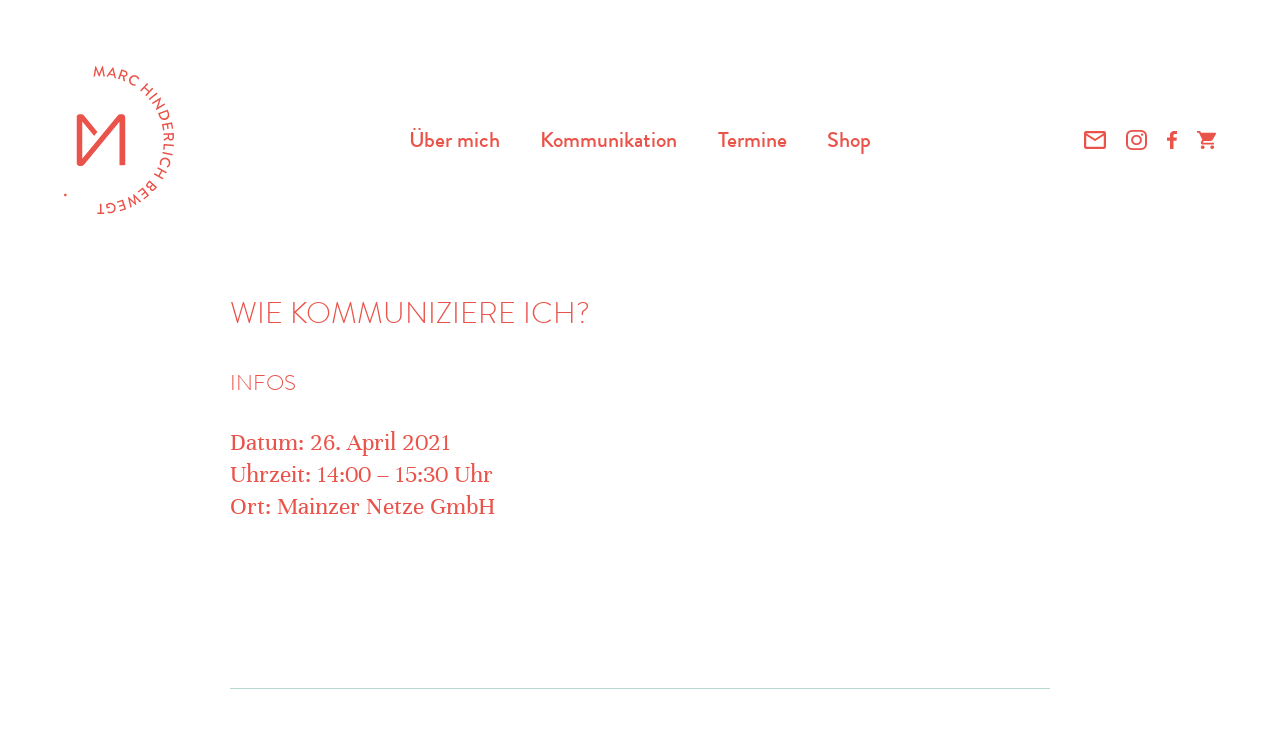

--- FILE ---
content_type: text/html; charset=UTF-8
request_url: https://marc-hinderlich.de/termine/wie-kommuniziere-ich-7/
body_size: 16084
content:
<!DOCTYPE html>
<html>
    <head>
        	<style>img:is([sizes="auto" i], [sizes^="auto," i]) { contain-intrinsic-size: 3000px 1500px }</style>
	
		<!-- All in One SEO 4.9.0 - aioseo.com -->
	<meta name="description" content="Mainzer Netze GmbH" />
	<meta name="robots" content="max-image-preview:large" />
	<meta name="author" content="Marc Hinderlich"/>
	<link rel="canonical" href="https://marc-hinderlich.de/termine/wie-kommuniziere-ich-7/" />
	<meta name="generator" content="All in One SEO (AIOSEO) 4.9.0" />
		<meta property="og:locale" content="de_DE" />
		<meta property="og:site_name" content="Marc Hinderlich |" />
		<meta property="og:type" content="article" />
		<meta property="og:title" content="Wie kommuniziere ich? | Marc Hinderlich" />
		<meta property="og:description" content="Mainzer Netze GmbH" />
		<meta property="og:url" content="https://marc-hinderlich.de/termine/wie-kommuniziere-ich-7/" />
		<meta property="og:image" content="https://marc-hinderlich.de/wp-content/uploads/2020/08/marc-hinderlich-2.jpg" />
		<meta property="og:image:secure_url" content="https://marc-hinderlich.de/wp-content/uploads/2020/08/marc-hinderlich-2.jpg" />
		<meta property="og:image:width" content="2500" />
		<meta property="og:image:height" content="1500" />
		<meta property="article:published_time" content="2021-03-27T07:04:46+00:00" />
		<meta property="article:modified_time" content="2021-03-27T07:04:46+00:00" />
		<meta property="article:publisher" content="https://www.facebook.com/pages/Marc-Hinderlich-Kommunikationscoaching-und-Moderation/1997870880352215" />
		<meta name="twitter:card" content="summary_large_image" />
		<meta name="twitter:title" content="Wie kommuniziere ich? | Marc Hinderlich" />
		<meta name="twitter:description" content="Mainzer Netze GmbH" />
		<meta name="twitter:image" content="https://marc-hinderlich.de/wp-content/uploads/2020/08/marc-hinderlich-2.jpg" />
		<script type="application/ld+json" class="aioseo-schema">
			{"@context":"https:\/\/schema.org","@graph":[{"@type":"BreadcrumbList","@id":"https:\/\/marc-hinderlich.de\/termine\/wie-kommuniziere-ich-7\/#breadcrumblist","itemListElement":[{"@type":"ListItem","@id":"https:\/\/marc-hinderlich.de#listItem","position":1,"name":"Home","item":"https:\/\/marc-hinderlich.de","nextItem":{"@type":"ListItem","@id":"https:\/\/marc-hinderlich.de\/termine\/wie-kommuniziere-ich-7\/#listItem","name":"Wie kommuniziere ich?"}},{"@type":"ListItem","@id":"https:\/\/marc-hinderlich.de\/termine\/wie-kommuniziere-ich-7\/#listItem","position":2,"name":"Wie kommuniziere ich?","previousItem":{"@type":"ListItem","@id":"https:\/\/marc-hinderlich.de#listItem","name":"Home"}}]},{"@type":"Person","@id":"https:\/\/marc-hinderlich.de\/#person","name":"Marc Hinderlich","image":{"@type":"ImageObject","@id":"https:\/\/marc-hinderlich.de\/termine\/wie-kommuniziere-ich-7\/#personImage","url":"https:\/\/secure.gravatar.com\/avatar\/cd6f0a82aca3198ced93e665ca5cabb80915d8acea281bef04b89ca4e3ee0fae?s=96&d=mm&r=g","width":96,"height":96,"caption":"Marc Hinderlich"}},{"@type":"Person","@id":"https:\/\/marc-hinderlich.de\/author\/marc\/#author","url":"https:\/\/marc-hinderlich.de\/author\/marc\/","name":"Marc Hinderlich","image":{"@type":"ImageObject","@id":"https:\/\/marc-hinderlich.de\/termine\/wie-kommuniziere-ich-7\/#authorImage","url":"https:\/\/secure.gravatar.com\/avatar\/cd6f0a82aca3198ced93e665ca5cabb80915d8acea281bef04b89ca4e3ee0fae?s=96&d=mm&r=g","width":96,"height":96,"caption":"Marc Hinderlich"}},{"@type":"WebPage","@id":"https:\/\/marc-hinderlich.de\/termine\/wie-kommuniziere-ich-7\/#webpage","url":"https:\/\/marc-hinderlich.de\/termine\/wie-kommuniziere-ich-7\/","name":"Wie kommuniziere ich? | Marc Hinderlich","description":"Mainzer Netze GmbH","inLanguage":"de-DE","isPartOf":{"@id":"https:\/\/marc-hinderlich.de\/#website"},"breadcrumb":{"@id":"https:\/\/marc-hinderlich.de\/termine\/wie-kommuniziere-ich-7\/#breadcrumblist"},"author":{"@id":"https:\/\/marc-hinderlich.de\/author\/marc\/#author"},"creator":{"@id":"https:\/\/marc-hinderlich.de\/author\/marc\/#author"},"datePublished":"2021-03-27T08:04:46+01:00","dateModified":"2021-03-27T08:04:46+01:00"},{"@type":"WebSite","@id":"https:\/\/marc-hinderlich.de\/#website","url":"https:\/\/marc-hinderlich.de\/","name":"Marc Hinderlich","inLanguage":"de-DE","publisher":{"@id":"https:\/\/marc-hinderlich.de\/#person"}}]}
		</script>
		<!-- All in One SEO -->

<link rel='stylesheet' id='sbi_styles-css' href='https://marc-hinderlich.de/wp-content/plugins/instagram-feed/css/sbi-styles.min.css?ver=6.10.0' type='text/css' media='all' />
<link rel='stylesheet' id='wp-block-library-css' href='https://marc-hinderlich.de/wp-includes/css/dist/block-library/style.min.css?ver=6.8.3' type='text/css' media='all' />
<style id='classic-theme-styles-inline-css' type='text/css'>
/*! This file is auto-generated */
.wp-block-button__link{color:#fff;background-color:#32373c;border-radius:9999px;box-shadow:none;text-decoration:none;padding:calc(.667em + 2px) calc(1.333em + 2px);font-size:1.125em}.wp-block-file__button{background:#32373c;color:#fff;text-decoration:none}
</style>
<link rel='stylesheet' id='aioseo/css/src/vue/standalone/blocks/table-of-contents/global.scss-css' href='https://marc-hinderlich.de/wp-content/plugins/all-in-one-seo-pack/dist/Lite/assets/css/table-of-contents/global.e90f6d47.css?ver=4.9.0' type='text/css' media='all' />
<style id='global-styles-inline-css' type='text/css'>
:root{--wp--preset--aspect-ratio--square: 1;--wp--preset--aspect-ratio--4-3: 4/3;--wp--preset--aspect-ratio--3-4: 3/4;--wp--preset--aspect-ratio--3-2: 3/2;--wp--preset--aspect-ratio--2-3: 2/3;--wp--preset--aspect-ratio--16-9: 16/9;--wp--preset--aspect-ratio--9-16: 9/16;--wp--preset--color--black: #000000;--wp--preset--color--cyan-bluish-gray: #abb8c3;--wp--preset--color--white: #ffffff;--wp--preset--color--pale-pink: #f78da7;--wp--preset--color--vivid-red: #cf2e2e;--wp--preset--color--luminous-vivid-orange: #ff6900;--wp--preset--color--luminous-vivid-amber: #fcb900;--wp--preset--color--light-green-cyan: #7bdcb5;--wp--preset--color--vivid-green-cyan: #00d084;--wp--preset--color--pale-cyan-blue: #8ed1fc;--wp--preset--color--vivid-cyan-blue: #0693e3;--wp--preset--color--vivid-purple: #9b51e0;--wp--preset--gradient--vivid-cyan-blue-to-vivid-purple: linear-gradient(135deg,rgba(6,147,227,1) 0%,rgb(155,81,224) 100%);--wp--preset--gradient--light-green-cyan-to-vivid-green-cyan: linear-gradient(135deg,rgb(122,220,180) 0%,rgb(0,208,130) 100%);--wp--preset--gradient--luminous-vivid-amber-to-luminous-vivid-orange: linear-gradient(135deg,rgba(252,185,0,1) 0%,rgba(255,105,0,1) 100%);--wp--preset--gradient--luminous-vivid-orange-to-vivid-red: linear-gradient(135deg,rgba(255,105,0,1) 0%,rgb(207,46,46) 100%);--wp--preset--gradient--very-light-gray-to-cyan-bluish-gray: linear-gradient(135deg,rgb(238,238,238) 0%,rgb(169,184,195) 100%);--wp--preset--gradient--cool-to-warm-spectrum: linear-gradient(135deg,rgb(74,234,220) 0%,rgb(151,120,209) 20%,rgb(207,42,186) 40%,rgb(238,44,130) 60%,rgb(251,105,98) 80%,rgb(254,248,76) 100%);--wp--preset--gradient--blush-light-purple: linear-gradient(135deg,rgb(255,206,236) 0%,rgb(152,150,240) 100%);--wp--preset--gradient--blush-bordeaux: linear-gradient(135deg,rgb(254,205,165) 0%,rgb(254,45,45) 50%,rgb(107,0,62) 100%);--wp--preset--gradient--luminous-dusk: linear-gradient(135deg,rgb(255,203,112) 0%,rgb(199,81,192) 50%,rgb(65,88,208) 100%);--wp--preset--gradient--pale-ocean: linear-gradient(135deg,rgb(255,245,203) 0%,rgb(182,227,212) 50%,rgb(51,167,181) 100%);--wp--preset--gradient--electric-grass: linear-gradient(135deg,rgb(202,248,128) 0%,rgb(113,206,126) 100%);--wp--preset--gradient--midnight: linear-gradient(135deg,rgb(2,3,129) 0%,rgb(40,116,252) 100%);--wp--preset--font-size--small: 13px;--wp--preset--font-size--medium: 20px;--wp--preset--font-size--large: 36px;--wp--preset--font-size--x-large: 42px;--wp--preset--spacing--20: 0.44rem;--wp--preset--spacing--30: 0.67rem;--wp--preset--spacing--40: 1rem;--wp--preset--spacing--50: 1.5rem;--wp--preset--spacing--60: 2.25rem;--wp--preset--spacing--70: 3.38rem;--wp--preset--spacing--80: 5.06rem;--wp--preset--shadow--natural: 6px 6px 9px rgba(0, 0, 0, 0.2);--wp--preset--shadow--deep: 12px 12px 50px rgba(0, 0, 0, 0.4);--wp--preset--shadow--sharp: 6px 6px 0px rgba(0, 0, 0, 0.2);--wp--preset--shadow--outlined: 6px 6px 0px -3px rgba(255, 255, 255, 1), 6px 6px rgba(0, 0, 0, 1);--wp--preset--shadow--crisp: 6px 6px 0px rgba(0, 0, 0, 1);}:where(.is-layout-flex){gap: 0.5em;}:where(.is-layout-grid){gap: 0.5em;}body .is-layout-flex{display: flex;}.is-layout-flex{flex-wrap: wrap;align-items: center;}.is-layout-flex > :is(*, div){margin: 0;}body .is-layout-grid{display: grid;}.is-layout-grid > :is(*, div){margin: 0;}:where(.wp-block-columns.is-layout-flex){gap: 2em;}:where(.wp-block-columns.is-layout-grid){gap: 2em;}:where(.wp-block-post-template.is-layout-flex){gap: 1.25em;}:where(.wp-block-post-template.is-layout-grid){gap: 1.25em;}.has-black-color{color: var(--wp--preset--color--black) !important;}.has-cyan-bluish-gray-color{color: var(--wp--preset--color--cyan-bluish-gray) !important;}.has-white-color{color: var(--wp--preset--color--white) !important;}.has-pale-pink-color{color: var(--wp--preset--color--pale-pink) !important;}.has-vivid-red-color{color: var(--wp--preset--color--vivid-red) !important;}.has-luminous-vivid-orange-color{color: var(--wp--preset--color--luminous-vivid-orange) !important;}.has-luminous-vivid-amber-color{color: var(--wp--preset--color--luminous-vivid-amber) !important;}.has-light-green-cyan-color{color: var(--wp--preset--color--light-green-cyan) !important;}.has-vivid-green-cyan-color{color: var(--wp--preset--color--vivid-green-cyan) !important;}.has-pale-cyan-blue-color{color: var(--wp--preset--color--pale-cyan-blue) !important;}.has-vivid-cyan-blue-color{color: var(--wp--preset--color--vivid-cyan-blue) !important;}.has-vivid-purple-color{color: var(--wp--preset--color--vivid-purple) !important;}.has-black-background-color{background-color: var(--wp--preset--color--black) !important;}.has-cyan-bluish-gray-background-color{background-color: var(--wp--preset--color--cyan-bluish-gray) !important;}.has-white-background-color{background-color: var(--wp--preset--color--white) !important;}.has-pale-pink-background-color{background-color: var(--wp--preset--color--pale-pink) !important;}.has-vivid-red-background-color{background-color: var(--wp--preset--color--vivid-red) !important;}.has-luminous-vivid-orange-background-color{background-color: var(--wp--preset--color--luminous-vivid-orange) !important;}.has-luminous-vivid-amber-background-color{background-color: var(--wp--preset--color--luminous-vivid-amber) !important;}.has-light-green-cyan-background-color{background-color: var(--wp--preset--color--light-green-cyan) !important;}.has-vivid-green-cyan-background-color{background-color: var(--wp--preset--color--vivid-green-cyan) !important;}.has-pale-cyan-blue-background-color{background-color: var(--wp--preset--color--pale-cyan-blue) !important;}.has-vivid-cyan-blue-background-color{background-color: var(--wp--preset--color--vivid-cyan-blue) !important;}.has-vivid-purple-background-color{background-color: var(--wp--preset--color--vivid-purple) !important;}.has-black-border-color{border-color: var(--wp--preset--color--black) !important;}.has-cyan-bluish-gray-border-color{border-color: var(--wp--preset--color--cyan-bluish-gray) !important;}.has-white-border-color{border-color: var(--wp--preset--color--white) !important;}.has-pale-pink-border-color{border-color: var(--wp--preset--color--pale-pink) !important;}.has-vivid-red-border-color{border-color: var(--wp--preset--color--vivid-red) !important;}.has-luminous-vivid-orange-border-color{border-color: var(--wp--preset--color--luminous-vivid-orange) !important;}.has-luminous-vivid-amber-border-color{border-color: var(--wp--preset--color--luminous-vivid-amber) !important;}.has-light-green-cyan-border-color{border-color: var(--wp--preset--color--light-green-cyan) !important;}.has-vivid-green-cyan-border-color{border-color: var(--wp--preset--color--vivid-green-cyan) !important;}.has-pale-cyan-blue-border-color{border-color: var(--wp--preset--color--pale-cyan-blue) !important;}.has-vivid-cyan-blue-border-color{border-color: var(--wp--preset--color--vivid-cyan-blue) !important;}.has-vivid-purple-border-color{border-color: var(--wp--preset--color--vivid-purple) !important;}.has-vivid-cyan-blue-to-vivid-purple-gradient-background{background: var(--wp--preset--gradient--vivid-cyan-blue-to-vivid-purple) !important;}.has-light-green-cyan-to-vivid-green-cyan-gradient-background{background: var(--wp--preset--gradient--light-green-cyan-to-vivid-green-cyan) !important;}.has-luminous-vivid-amber-to-luminous-vivid-orange-gradient-background{background: var(--wp--preset--gradient--luminous-vivid-amber-to-luminous-vivid-orange) !important;}.has-luminous-vivid-orange-to-vivid-red-gradient-background{background: var(--wp--preset--gradient--luminous-vivid-orange-to-vivid-red) !important;}.has-very-light-gray-to-cyan-bluish-gray-gradient-background{background: var(--wp--preset--gradient--very-light-gray-to-cyan-bluish-gray) !important;}.has-cool-to-warm-spectrum-gradient-background{background: var(--wp--preset--gradient--cool-to-warm-spectrum) !important;}.has-blush-light-purple-gradient-background{background: var(--wp--preset--gradient--blush-light-purple) !important;}.has-blush-bordeaux-gradient-background{background: var(--wp--preset--gradient--blush-bordeaux) !important;}.has-luminous-dusk-gradient-background{background: var(--wp--preset--gradient--luminous-dusk) !important;}.has-pale-ocean-gradient-background{background: var(--wp--preset--gradient--pale-ocean) !important;}.has-electric-grass-gradient-background{background: var(--wp--preset--gradient--electric-grass) !important;}.has-midnight-gradient-background{background: var(--wp--preset--gradient--midnight) !important;}.has-small-font-size{font-size: var(--wp--preset--font-size--small) !important;}.has-medium-font-size{font-size: var(--wp--preset--font-size--medium) !important;}.has-large-font-size{font-size: var(--wp--preset--font-size--large) !important;}.has-x-large-font-size{font-size: var(--wp--preset--font-size--x-large) !important;}
:where(.wp-block-post-template.is-layout-flex){gap: 1.25em;}:where(.wp-block-post-template.is-layout-grid){gap: 1.25em;}
:where(.wp-block-columns.is-layout-flex){gap: 2em;}:where(.wp-block-columns.is-layout-grid){gap: 2em;}
:root :where(.wp-block-pullquote){font-size: 1.5em;line-height: 1.6;}
</style>
<link rel='stylesheet' id='contact-form-7-css' href='https://marc-hinderlich.de/wp-content/plugins/contact-form-7/includes/css/styles.css?ver=6.1.3' type='text/css' media='all' />
<link rel='stylesheet' id='woocommerce-layout-css' href='https://marc-hinderlich.de/wp-content/plugins/woocommerce/assets/css/woocommerce-layout.css?ver=10.3.5' type='text/css' media='all' />
<link rel='stylesheet' id='woocommerce-smallscreen-css' href='https://marc-hinderlich.de/wp-content/plugins/woocommerce/assets/css/woocommerce-smallscreen.css?ver=10.3.5' type='text/css' media='only screen and (max-width: 768px)' />
<link rel='stylesheet' id='woocommerce-general-css' href='https://marc-hinderlich.de/wp-content/plugins/woocommerce/assets/css/woocommerce.css?ver=10.3.5' type='text/css' media='all' />
<style id='woocommerce-inline-inline-css' type='text/css'>
.woocommerce form .form-row .required { visibility: visible; }
</style>
<link rel='stylesheet' id='brands-styles-css' href='https://marc-hinderlich.de/wp-content/plugins/woocommerce/assets/css/brands.css?ver=10.3.5' type='text/css' media='all' />
<link rel='stylesheet' id='borlabs-cookie-custom-css' href='https://marc-hinderlich.de/wp-content/cache/borlabs-cookie/1/borlabs-cookie-1-de.css?ver=3.3.19-36' type='text/css' media='all' />
<link rel='stylesheet' id='eeb-css-frontend-css' href='https://marc-hinderlich.de/wp-content/plugins/email-encoder-bundle/core/includes/assets/css/style.css?ver=251114-135313' type='text/css' media='all' />
<link rel='stylesheet' id='woocommerce-gzd-layout-css' href='https://marc-hinderlich.de/wp-content/plugins/woocommerce-germanized/build/static/layout-styles.css?ver=3.20.4' type='text/css' media='all' />
<style id='woocommerce-gzd-layout-inline-css' type='text/css'>
.woocommerce-checkout .shop_table { background-color: #eeeeee; } .product p.deposit-packaging-type { font-size: 1.25em !important; } p.woocommerce-shipping-destination { display: none; }
                .wc-gzd-nutri-score-value-a {
                    background: url(https://marc-hinderlich.de/wp-content/plugins/woocommerce-germanized/assets/images/nutri-score-a.svg) no-repeat;
                }
                .wc-gzd-nutri-score-value-b {
                    background: url(https://marc-hinderlich.de/wp-content/plugins/woocommerce-germanized/assets/images/nutri-score-b.svg) no-repeat;
                }
                .wc-gzd-nutri-score-value-c {
                    background: url(https://marc-hinderlich.de/wp-content/plugins/woocommerce-germanized/assets/images/nutri-score-c.svg) no-repeat;
                }
                .wc-gzd-nutri-score-value-d {
                    background: url(https://marc-hinderlich.de/wp-content/plugins/woocommerce-germanized/assets/images/nutri-score-d.svg) no-repeat;
                }
                .wc-gzd-nutri-score-value-e {
                    background: url(https://marc-hinderlich.de/wp-content/plugins/woocommerce-germanized/assets/images/nutri-score-e.svg) no-repeat;
                }
            
</style>
<!--n2css--><!--n2js--><script type="text/javascript" src="https://marc-hinderlich.de/wp-includes/js/jquery/jquery.min.js?ver=3.7.1" id="jquery-core-js"></script>
<script type="text/javascript" src="https://marc-hinderlich.de/wp-includes/js/jquery/jquery-migrate.min.js?ver=3.4.1" id="jquery-migrate-js"></script>
<script type="text/javascript" src="https://marc-hinderlich.de/wp-content/plugins/woocommerce/assets/js/jquery-blockui/jquery.blockUI.min.js?ver=2.7.0-wc.10.3.5" id="wc-jquery-blockui-js" defer="defer" data-wp-strategy="defer"></script>
<script type="text/javascript" id="wc-add-to-cart-js-extra">
/* <![CDATA[ */
var wc_add_to_cart_params = {"ajax_url":"\/wp-admin\/admin-ajax.php","wc_ajax_url":"\/?wc-ajax=%%endpoint%%","i18n_view_cart":"Warenkorb anzeigen","cart_url":"https:\/\/marc-hinderlich.de\/warenkorb\/","is_cart":"","cart_redirect_after_add":"yes"};
/* ]]> */
</script>
<script type="text/javascript" src="https://marc-hinderlich.de/wp-content/plugins/woocommerce/assets/js/frontend/add-to-cart.min.js?ver=10.3.5" id="wc-add-to-cart-js" defer="defer" data-wp-strategy="defer"></script>
<script type="text/javascript" src="https://marc-hinderlich.de/wp-content/plugins/woocommerce/assets/js/js-cookie/js.cookie.min.js?ver=2.1.4-wc.10.3.5" id="wc-js-cookie-js" defer="defer" data-wp-strategy="defer"></script>
<script type="text/javascript" id="woocommerce-js-extra">
/* <![CDATA[ */
var woocommerce_params = {"ajax_url":"\/wp-admin\/admin-ajax.php","wc_ajax_url":"\/?wc-ajax=%%endpoint%%","i18n_password_show":"Passwort anzeigen","i18n_password_hide":"Passwort ausblenden"};
/* ]]> */
</script>
<script type="text/javascript" src="https://marc-hinderlich.de/wp-content/plugins/woocommerce/assets/js/frontend/woocommerce.min.js?ver=10.3.5" id="woocommerce-js" defer="defer" data-wp-strategy="defer"></script>
<script data-no-optimize="1" data-no-minify="1" data-cfasync="false" type="text/javascript" src="https://marc-hinderlich.de/wp-content/cache/borlabs-cookie/1/borlabs-cookie-config-de.json.js?ver=3.3.19-35" id="borlabs-cookie-config-js"></script>
<script type="text/javascript" src="https://marc-hinderlich.de/wp-content/plugins/email-encoder-bundle/core/includes/assets/js/custom.js?ver=251114-135313" id="eeb-js-frontend-js"></script>
<link rel="https://api.w.org/" href="https://marc-hinderlich.de/wp-json/" /><link rel="alternate" title="JSON" type="application/json" href="https://marc-hinderlich.de/wp-json/wp/v2/termine/919" /><link rel="EditURI" type="application/rsd+xml" title="RSD" href="https://marc-hinderlich.de/xmlrpc.php?rsd" />
<link rel='shortlink' href='https://marc-hinderlich.de/?p=919' />
<link rel="alternate" title="oEmbed (JSON)" type="application/json+oembed" href="https://marc-hinderlich.de/wp-json/oembed/1.0/embed?url=https%3A%2F%2Fmarc-hinderlich.de%2Ftermine%2Fwie-kommuniziere-ich-7%2F" />
<link rel="alternate" title="oEmbed (XML)" type="text/xml+oembed" href="https://marc-hinderlich.de/wp-json/oembed/1.0/embed?url=https%3A%2F%2Fmarc-hinderlich.de%2Ftermine%2Fwie-kommuniziere-ich-7%2F&#038;format=xml" />
	<noscript><style>.woocommerce-product-gallery{ opacity: 1 !important; }</style></noscript>
	<script data-no-optimize="1" data-no-minify="1" data-cfasync="false" data-borlabs-cookie-script-blocker-ignore>
    (function () {
        if ('0' === '1' && '1' === '1') {
            window['gtag_enable_tcf_support'] = true;
        }
        window.dataLayer = window.dataLayer || [];
        if (typeof window.gtag !== 'function') {
            window.gtag = function () {
                window.dataLayer.push(arguments);
            };
        }
        gtag('set', 'developer_id.dYjRjMm', true);
        if ('1' === '1') {
            let getCookieValue = function (name) {
                return document.cookie.match('(^|;)\\s*' + name + '\\s*=\\s*([^;]+)')?.pop() || '';
            };
            const gtmRegionsData = '[{"google-tag-manager-cm-region":"","google-tag-manager-cm-default-ad-storage":"denied","google-tag-manager-cm-default-ad-personalization":"denied","google-tag-manager-cm-default-ad-user-data":"denied","google-tag-manager-cm-default-analytics-storage":"denied","google-tag-manager-cm-default-functionality-storage":"denied","google-tag-manager-cm-default-personalization-storage":"denied","google-tag-manager-cm-default-security-storage":"denied"}]';
            let gtmRegions = [];
            if (gtmRegionsData !== '\{\{ google-tag-manager-cm-regional-defaults \}\}') {
                gtmRegions = JSON.parse(gtmRegionsData);
            }
            let defaultRegion = null;
            for (let gtmRegionIndex in gtmRegions) {
                let gtmRegion = gtmRegions[gtmRegionIndex];
                if (gtmRegion['google-tag-manager-cm-region'] === '') {
                    defaultRegion = gtmRegion;
                } else {
                    gtag('consent', 'default', {
                        'ad_storage': gtmRegion['google-tag-manager-cm-default-ad-storage'],
                        'ad_user_data': gtmRegion['google-tag-manager-cm-default-ad-user-data'],
                        'ad_personalization': gtmRegion['google-tag-manager-cm-default-ad-personalization'],
                        'analytics_storage': gtmRegion['google-tag-manager-cm-default-analytics-storage'],
                        'functionality_storage': gtmRegion['google-tag-manager-cm-default-functionality-storage'],
                        'personalization_storage': gtmRegion['google-tag-manager-cm-default-personalization-storage'],
                        'security_storage': gtmRegion['google-tag-manager-cm-default-security-storage'],
                        'region': gtmRegion['google-tag-manager-cm-region'].toUpperCase().split(','),
						'wait_for_update': 500,
                    });
                }
            }
            let cookieValue = getCookieValue('borlabs-cookie-gcs');
            let consentsFromCookie = {};
            if (cookieValue !== '') {
                consentsFromCookie = JSON.parse(decodeURIComponent(cookieValue));
            }
            let defaultValues = {
                'ad_storage': defaultRegion === null ? 'denied' : defaultRegion['google-tag-manager-cm-default-ad-storage'],
                'ad_user_data': defaultRegion === null ? 'denied' : defaultRegion['google-tag-manager-cm-default-ad-user-data'],
                'ad_personalization': defaultRegion === null ? 'denied' : defaultRegion['google-tag-manager-cm-default-ad-personalization'],
                'analytics_storage': defaultRegion === null ? 'denied' : defaultRegion['google-tag-manager-cm-default-analytics-storage'],
                'functionality_storage': defaultRegion === null ? 'denied' : defaultRegion['google-tag-manager-cm-default-functionality-storage'],
                'personalization_storage': defaultRegion === null ? 'denied' : defaultRegion['google-tag-manager-cm-default-personalization-storage'],
                'security_storage': defaultRegion === null ? 'denied' : defaultRegion['google-tag-manager-cm-default-security-storage'],
                'wait_for_update': 500,
            };
            gtag('consent', 'default', {...defaultValues, ...consentsFromCookie});
            gtag('set', 'ads_data_redaction', true);
        }

        if ('0' === '1') {
            let url = new URL(window.location.href);

            if ((url.searchParams.has('gtm_debug') && url.searchParams.get('gtm_debug') !== '') || document.cookie.indexOf('__TAG_ASSISTANT=') !== -1 || document.documentElement.hasAttribute('data-tag-assistant-present')) {
                /* GTM block start */
                (function(w,d,s,l,i){w[l]=w[l]||[];w[l].push({'gtm.start':
                        new Date().getTime(),event:'gtm.js'});var f=d.getElementsByTagName(s)[0],
                    j=d.createElement(s),dl=l!='dataLayer'?'&l='+l:'';j.async=true;j.src=
                    'https://www.googletagmanager.com/gtm.js?id='+i+dl;f.parentNode.insertBefore(j,f);
                })(window,document,'script','dataLayer','GTM-NRHSCXC');
                /* GTM block end */
            } else {
                /* GTM block start */
                (function(w,d,s,l,i){w[l]=w[l]||[];w[l].push({'gtm.start':
                        new Date().getTime(),event:'gtm.js'});var f=d.getElementsByTagName(s)[0],
                    j=d.createElement(s),dl=l!='dataLayer'?'&l='+l:'';j.async=true;j.src=
                    'https://marc-hinderlich.de/wp-content/uploads/borlabs-cookie/' + i + '.js?ver=not-set-yet';f.parentNode.insertBefore(j,f);
                })(window,document,'script','dataLayer','GTM-NRHSCXC');
                /* GTM block end */
            }
        }


        let borlabsCookieConsentChangeHandler = function () {
            window.dataLayer = window.dataLayer || [];
            if (typeof window.gtag !== 'function') {
                window.gtag = function() {
                    window.dataLayer.push(arguments);
                };
            }

            let consents = BorlabsCookie.Cookie.getPluginCookie().consents;

            if ('1' === '1') {
                let gtmConsents = {};
                let customConsents = {};

				let services = BorlabsCookie.Services._services;

				for (let service in services) {
					if (service !== 'borlabs-cookie') {
						customConsents['borlabs_cookie_' + service.replaceAll('-', '_')] = BorlabsCookie.Consents.hasConsent(service) ? 'granted' : 'denied';
					}
				}

                if ('0' === '1') {
                    gtmConsents = {
                        'analytics_storage': BorlabsCookie.Consents.hasConsentForServiceGroup('marketing') === true ? 'granted' : 'denied',
                        'functionality_storage': BorlabsCookie.Consents.hasConsentForServiceGroup('marketing') === true ? 'granted' : 'denied',
                        'personalization_storage': BorlabsCookie.Consents.hasConsentForServiceGroup('marketing') === true ? 'granted' : 'denied',
                        'security_storage': BorlabsCookie.Consents.hasConsentForServiceGroup('marketing') === true ? 'granted' : 'denied',
                    };
                } else {
                    gtmConsents = {
                        'ad_storage': BorlabsCookie.Consents.hasConsentForServiceGroup('marketing') === true ? 'granted' : 'denied',
                        'ad_user_data': BorlabsCookie.Consents.hasConsentForServiceGroup('marketing') === true ? 'granted' : 'denied',
                        'ad_personalization': BorlabsCookie.Consents.hasConsentForServiceGroup('marketing') === true ? 'granted' : 'denied',
                        'analytics_storage': BorlabsCookie.Consents.hasConsentForServiceGroup('marketing') === true ? 'granted' : 'denied',
                        'functionality_storage': BorlabsCookie.Consents.hasConsentForServiceGroup('marketing') === true ? 'granted' : 'denied',
                        'personalization_storage': BorlabsCookie.Consents.hasConsentForServiceGroup('marketing') === true ? 'granted' : 'denied',
                        'security_storage': BorlabsCookie.Consents.hasConsentForServiceGroup('marketing') === true ? 'granted' : 'denied',
                    };
                }
                BorlabsCookie.CookieLibrary.setCookie(
                    'borlabs-cookie-gcs',
                    JSON.stringify(gtmConsents),
                    BorlabsCookie.Settings.automaticCookieDomainAndPath.value ? '' : BorlabsCookie.Settings.cookieDomain.value,
                    BorlabsCookie.Settings.cookiePath.value,
                    BorlabsCookie.Cookie.getPluginCookie().expires,
                    BorlabsCookie.Settings.cookieSecure.value,
                    BorlabsCookie.Settings.cookieSameSite.value
                );
                gtag('consent', 'update', {...gtmConsents, ...customConsents});
            }


            for (let serviceGroup in consents) {
                for (let service of consents[serviceGroup]) {
                    if (!window.BorlabsCookieGtmPackageSentEvents.includes(service) && service !== 'borlabs-cookie') {
                        window.dataLayer.push({
                            event: 'borlabs-cookie-opt-in-' + service,
                        });
                        window.BorlabsCookieGtmPackageSentEvents.push(service);
                    }
                }
            }
            let afterConsentsEvent = document.createEvent('Event');
            afterConsentsEvent.initEvent('borlabs-cookie-google-tag-manager-after-consents', true, true);
            document.dispatchEvent(afterConsentsEvent);
        };
        window.BorlabsCookieGtmPackageSentEvents = [];
        document.addEventListener('borlabs-cookie-consent-saved', borlabsCookieConsentChangeHandler);
        document.addEventListener('borlabs-cookie-handle-unblock', borlabsCookieConsentChangeHandler);
    })();
</script>        <html lang="de">
        <meta http-equiv="content-type" content="text/html; charset=UTF-8" />
        <title>Wie kommuniziere ich? | Marc Hinderlich</title>
        <meta name="viewport" content="width=device-width, initial-scale=1">

        <link rel="stylesheet" type="text/css" href="https://marc-hinderlich.de/wp-content/themes/marchinderlich/css/style.css?v=1.1.6">
        <script type="text/javascript" src="https://marc-hinderlich.de/wp-content/themes/marchinderlich/js/inviewport.js?v=1.0.1"></script>
        <script type="text/javascript" src="https://marc-hinderlich.de/wp-content/themes/marchinderlich/js/lib.js?v=1.0.2"></script>

		<link rel="apple-touch-icon" sizes="180x180" href="https://marc-hinderlich.de/wp-content/themes/marchinderlich/apple-touch-icon.png?v=1.0.1">
		<link rel="icon" type="image/png" sizes="32x32" href="https://marc-hinderlich.de/wp-content/themes/marchinderlich/favicon-32x32.png?v=1.0.1">
		<link rel="icon" type="image/png" sizes="16x16" href="https://marc-hinderlich.de/wp-content/themes/marchinderlich/favicon-16x16.png?v=1.0.1">
		<link rel="manifest" href="https://marc-hinderlich.de/wp-content/themes/marchinderlich/site.webmanifest?v=1.0.1">
		<link rel="mask-icon" href="https://marc-hinderlich.de/wp-content/themes/marchinderlich/safari-pinned-tab.svg?v=1.0.1" color="#ea534a">
		<link rel="shortcut icon" href="https://marc-hinderlich.de/wp-content/themes/marchinderlich/favicon.ico?v=1.0.1">
		<meta name="msapplication-TileColor" content="#ea534a">
		<meta name="theme-color" content="#ffffff">
    </head>
    <body class="wp-singular termine-template-default single single-termine postid-919 wp-custom-logo wp-theme-marchinderlich theme-marchinderlich woocommerce-no-js">

        <header class="site-header">

            <div class="header-inner">

                <a id="logo" href="https://marc-hinderlich.de"><svg enable-background="new 0 0 327.218 441.818" version="1.1" viewBox="0 0 327.22 441.82" xml:space="preserve" xmlns="http://www.w3.org/2000/svg">
                <g fill="#EA534A">
                <path id="logo-icon" d="m181.86 295.9v-142.83c0-5.184-4.203-9.386-9.387-9.386h-5.32l-0.156 0.134c-2.76 0.226-5.272 1.682-6.844 3.965l-0.336 0.123-105.73 128.94v-111.33l35.459 43.188 9.789-11.951-40.32-49.336-0.279-0.157c-1.58-1.97-3.9-3.205-6.418-3.416l-0.291-0.157h-5.029c-5.184-6e-3 -9.391 4.191-9.395 9.375v0.011 136.15c-8e-3 5.184 4.189 9.391 9.373 9.396h0.021 4.561c2.742-0.011 5.336-1.241 7.078-3.358l0.615-0.304 105.94-128.7v129.7l16.666-0.044z"/>
                <path class="logo-arround" d="m7.401 387.14c1.159-1.879 0.575-4.343-1.304-5.502-1.88-1.159-4.343-0.575-5.502 1.305-1.157 1.877-0.577 4.336 1.296 5.497 1.868 1.165 4.328 0.597 5.493-1.271 6e-3 -0.011 0.012-0.02 0.017-0.029"/>
                <path class="logo-arround" d="m111.19 411.97c-0.023-0.452-0.389-0.812-0.84-0.829h-2.879c-0.453 0.019-0.812 0.388-0.818 0.84l0.324 25.638-7.123 0.101c-0.451 0-0.816 0.366-0.816 0.817v0.022 2.431c0.014 0.457 0.383 0.822 0.84 0.829l18.781-0.246c0.453 0 0.818-0.366 0.818-0.817v-0.023-2.44c-0.014-0.459-0.393-0.823-0.852-0.817l-7.111 0.09-0.324-25.596zm42.313 9.542c-1.414-8.544-9.484-14.324-18.027-12.91-0.018 2e-3 -0.031 5e-3 -0.049 9e-3 -3.746 0.625-7.268 2.216-10.215 4.613-0.166 0.214-0.25 0.48-0.234 0.751 0.57 3.449 1.197 6.979 1.77 10.415 0.07 0.441 0.477 0.749 0.918 0.695l7.842-1.3c0.441-0.061 0.75-0.466 0.689-0.907-2e-3 -0.015-4e-3 -0.03-8e-3 -0.045l-0.414-2.497c-0.076-0.433-0.488-0.721-0.922-0.645-0.01 2e-3 -0.021 4e-3 -0.029 6e-3l-4.223 0.706-0.809-4.84c1.863-1.296 3.99-2.163 6.229-2.542 6.186-1.023 12.031 3.16 13.055 9.347 1.023 6.186-3.162 12.03-9.348 13.054-2.732 0.382-5.516-0.226-7.84-1.713-0.504-0.325-0.852-0.303-1.119 0.146-0.537 0.796-1.121 1.546-1.604 2.342-0.266 0.379-0.176 0.902 0.205 1.17 0.014 0.01 0.027 0.02 0.043 0.027 7.33 4.701 17.084 2.569 21.787-4.763 2.107-3.288 2.922-7.243 2.281-11.097m22.153-21.997c-0.137-0.431-0.598-0.668-1.025-0.531-6e-3 2e-3 -0.01 4e-3 -0.016 5e-3l-16.61 5.388c-0.438 0.138-0.68 0.604-0.543 1.039 2e-3 4e-3 4e-3 0.01 6e-3 0.015l0.738 2.239c0.139 0.437 0.605 0.678 1.041 0.537l13.161-4.29 2.9 8.96-11.1 3.606c-0.43 0.138-0.668 0.597-0.532 1.027l6e-3 0.015 0.75 2.33c0.158 0.425 0.619 0.654 1.053 0.526l11.088-3.606 2.756 8.489-13.125 4.277c-0.434 0.145-0.668 0.608-0.527 1.042l0.75 2.329c0.148 0.435 0.617 0.667 1.053 0.526l16.645-5.398c0.436-0.139 0.678-0.604 0.537-1.041l-9.006-27.484zm31.932-16.8c-0.268-0.259-0.668-0.316-0.996-0.146l-0.605 0.347c-0.273 0.158-0.436 0.458-0.414 0.773l3.998 22.646-0.189 0.102-17.281-15.176c-0.26-0.188-0.604-0.21-0.885-0.058l-0.605 0.336c-0.316 0.188-0.477 0.561-0.391 0.919l7.111 29.657c0.051 0.418 0.432 0.714 0.85 0.663 0.125-0.016 0.246-0.062 0.35-0.137l2.553-1.422c0.301-0.202 0.455-0.562 0.393-0.919l-5.242-20.036 0.146-0.09 16.352 14.48c0.256 0.2 0.607 0.222 0.885 0.056l0.695-0.381c0.285-0.15 0.445-0.464 0.402-0.782l-3.842-21.472 0.156-0.09 14.393 14.93c0.271 0.235 0.658 0.292 0.986 0.146l2.553-1.434c0.385-0.155 0.57-0.594 0.414-0.978-0.049-0.123-0.129-0.229-0.234-0.312l-21.553-21.622zm27.115-19.533c-0.277-0.336-0.771-0.396-1.119-0.134l-13.619 10.986c-0.328 0.283-0.383 0.771-0.123 1.12l1.5 1.87c0.287 0.322 0.77 0.376 1.119 0.123l10.742-8.657 5.9 7.313-9.061 7.369c-0.336 0.277-0.396 0.771-0.135 1.119l1.533 1.904c0.293 0.312 0.77 0.365 1.121 0.123l9.094-7.325 5.602 6.955-10.752 8.658c-0.332 0.28-0.391 0.769-0.135 1.12l1.545 1.902c0.283 0.328 0.771 0.383 1.121 0.124l13.596-10.965c0.332-0.28 0.391-0.77 0.135-1.12l-18.064-22.485zm19.758-15.893 6.842 6.385-4.076 4.38c-1.938 2.083-5.074 2.62-7.021 0.806-1.928-1.705-2.105-4.648-0.4-6.576 0.043-0.049 0.086-0.097 0.131-0.144l4.524-4.851zm9.687 9.083 6.721 6.262-3.998 4.322c-1.48 1.812-4.146 2.08-5.957 0.603-0.145-0.117-0.277-0.243-0.404-0.377-1.881-1.521-2.172-4.279-0.65-6.159 0.092-0.113 0.189-0.222 0.291-0.326l3.997-4.325zm-9.015-14.469c-0.322-0.325-0.848-0.327-1.172-4e-3 -2e-3 1e-3 -4e-3 2e-3 -4e-3 4e-3l-6.99 7.515c-3.752 4.032-3.908 9.387-0.324 12.713 2.945 2.743 6.652 1.903 8.961 0.861-0.525 2.309-0.461 5.757 1.992 8.054 3.361 3.125 8.502 2.722 12.107-1.119l6.721-7.157c0.32-0.326 0.32-0.85 0-1.176l-21.291-19.691zm24.998-39.615c-0.398-0.2-0.885-0.064-1.121 0.313l-1.398 2.52c-0.219 0.396-0.078 0.896 0.312 1.12l11.033 6.16-7.842 13.955-11.01-6.16c-0.398-0.217-0.898-0.072-1.119 0.325l-1.41 2.509c-0.199 0.4-0.059 0.889 0.322 1.12l25.234 14.111c0.4 0.198 0.887 0.058 1.119-0.324l1.412-2.509c0.217-0.399 0.07-0.899-0.324-1.12l-10.641-5.947 7.84-13.967 10.641 5.947c0.396 0.219 0.896 0.079 1.119-0.313l1.4-2.509c0.199-0.398 0.064-0.884-0.314-1.12l-25.253-14.111zm25.67-28.067c-8.168-2.876-17.121 1.415-19.996 9.583-0.01 0.026-0.021 0.055-0.029 0.082-1.359 3.716-1.195 7.818 0.459 11.413 0.182 0.427 0.674 0.626 1.104 0.444l0.018-9e-3 2.531-1.243c0.336-0.215 0.465-0.644 0.303-1.008-1.025-2.569-1.105-5.419-0.225-8.042 2.279-5.836 8.859-8.72 14.695-6.44 5.545 2.166 8.475 8.249 6.707 13.935-0.979 2.61-2.846 4.792-5.273 6.16-0.494 0.234-0.627 0.604-0.359 1.029l1.211 2.465c0.199 0.404 0.689 0.57 1.096 0.37 8e-3 -4e-3 0.016-8e-3 0.023-0.013 3.467-1.818 6.096-4.91 7.336-8.624 2.92-8.151-1.322-17.129-9.475-20.049-0.053-0.019-0.105-0.037-0.158-0.055m-11.314-17.739c-0.445-0.084-0.879 0.197-0.984 0.639l-0.617 2.812c-0.084 0.445 0.197 0.88 0.641 0.984l28.244 6.148c0.443 0.091 0.881-0.188 0.986-0.627l0.615-2.822c0.074-0.439-0.197-0.866-0.627-0.984l-28.258-6.15zm2.99-23.923c-0.455-0.047-0.859 0.287-0.904 0.742 0 2e-3 -2e-3 5e-3 -2e-3 8e-3l-1.377 15.49c-0.039 0.456 0.301 0.855 0.756 0.896h6e-3l2.385 0.213c0.443 0.051 0.842-0.268 0.895-0.71 0-0.014 2e-3 -0.026 4e-3 -0.04l1.053-11.794 25.592 2.239c0.447 0.021 0.838-0.306 0.896-0.75l0.258-2.878c0.025-0.454-0.311-0.85-0.762-0.896l-28.8-2.52zm14.696-27.317 10.617-0.403 0.291 7.773c0.098 2.889-2.111 5.335-4.994 5.533-2.949 0.09-5.432-2.186-5.602-5.129l-0.312-7.774zm-15.053-4.009c-0.455 0.018-0.812 0.396-0.809 0.852l0.113 2.844c0.035 0.451 0.41 0.798 0.861 0.796l11.133-0.427 0.246 6.598-11.391 6.294c-0.24 0.151-0.381 0.421-0.369 0.706l0.135 3.359c-2e-3 0.457 0.367 0.83 0.824 0.834 0.166 0 0.326-0.049 0.465-0.141l10.861-6.395c1.48 3.726 5.1 6.156 9.107 6.115 5.195-0.248 9.207-4.662 8.959-9.857v-0.01l-0.459-11.873c-6e-3 -0.444-0.371-0.801-0.816-0.795h-0.033l-28.827 1.1zm-4.985-27.631c-0.438 0.076-0.73 0.494-0.656 0.933 2e-3 0.011 6e-3 0.021 8e-3 0.03l3.281 17.158c0.07 0.439 0.484 0.738 0.924 0.668 0.014-2e-3 0.025-4e-3 0.039-8e-3l2.363-0.447c0.449-0.09 0.742-0.524 0.66-0.975l-2.598-13.508 9.229-1.77 2.24 11.458c0.084 0.442 0.512 0.735 0.955 0.651 2e-3 0 4e-3 -2e-3 8e-3 -2e-3l2.408-0.447c0.438-0.105 0.721-0.53 0.648-0.975l-2.24-11.458 8.76-1.68 2.631 13.563c0.09 0.448 0.523 0.742 0.975 0.66l2.396-0.471c0.445-0.078 0.742-0.502 0.664-0.945 0-7e-3 -2e-3 -0.012-2e-3 -0.018l-3.283-17.158c-0.09-0.449-0.523-0.742-0.973-0.661l-28.437 5.402zm-6.876-29.848 20.832-7.918 2.049 5.388c2.113 5.78-0.857 12.179-6.641 14.292-5.676 2.075-11.971-0.753-14.191-6.375l-2.049-5.387zm-4.682-2.99c-0.412 0.157-0.629 0.61-0.492 1.03l3.572 9.397c2.809 7.962 11.539 12.142 19.502 9.333 7.963-2.808 12.141-11.54 9.334-19.502-0.084-0.233-0.172-0.465-0.266-0.694l-3.562-9.396c-0.178-0.408-0.648-0.601-1.062-0.437l-27.026 10.269zm-18.334-31.248c-0.363 0.25-0.479 0.733-0.27 1.12l1.467 2.33c0.244 0.373 0.738 0.486 1.119 0.258l18.043-11.2-9.082 28 0.605 0.963c0.232 0.386 0.732 0.512 1.119 0.28l24.932-15.557c0.354-0.256 0.467-0.731 0.27-1.12l-1.48-2.363c-0.242-0.373-0.736-0.486-1.119-0.258l-17.527 10.932 8.557-27.699-0.582-0.93c-0.225-0.385-0.719-0.515-1.104-0.29-6e-3 3e-3 -0.012 6e-3 -0.018 0.01l-24.93 15.524zm-9.768-11.827c-0.303 0.295-0.354 0.766-0.123 1.12l1.805 2.24c0.293 0.309 0.768 0.361 1.121 0.124l22.512-18.144c0.322-0.287 0.375-0.771 0.123-1.12l-1.803-2.24c-0.293-0.313-0.77-0.365-1.121-0.123l-22.514 18.143zm-25.3-25.29c-0.273 0.322-0.273 0.797 0 1.12l2.105 1.96c0.322 0.325 0.848 0.326 1.174 4e-3 0-1e-3 2e-3 -3e-3 4e-3 -4e-3l8.602-9.24 11.703 10.897-8.602 9.24c-0.295 0.315-0.295 0.805 0 1.12l2.105 1.96c0.33 0.309 0.846 0.309 1.176 0l19.701-21.168c0.271-0.324 0.271-0.796 0-1.12l-2.105-1.96c-0.322-0.325-0.848-0.327-1.172-4e-3 -2e-3 1e-3 -2e-3 2e-3 -4e-3 4e-3l-8.301 8.96-11.715-10.897 8.311-8.96c0.285-0.319 0.285-0.801 0-1.12l-2.105-2.072c-0.33-0.309-0.844-0.309-1.176 0l-19.701 21.28zm-31.819-37.039c-4.229 7.557-1.531 17.112 6.025 21.34 0.012 6e-3 0.021 0.012 0.033 0.018 3.434 1.97 7.508 2.505 11.334 1.49 0.445-0.11 0.715-0.559 0.605-1.003 0-1e-3 -2e-3 -3e-3 -2e-3 -4e-3l-0.783-2.699c-0.154-0.368-0.555-0.568-0.939-0.471-2.705 0.577-5.525 0.18-7.965-1.12-5.344-3.27-7.025-10.254-3.756-15.599 3.08-5.034 9.506-6.866 14.777-4.213 2.404 1.407 4.236 3.615 5.174 6.238 0.146 0.538 0.492 0.728 0.951 0.526l2.633-0.772c0.436-0.097 0.709-0.527 0.613-0.962-0.014-0.055-0.029-0.107-0.053-0.158-1.201-3.729-3.799-6.847-7.248-8.703-7.551-4.24-17.107-1.555-21.348 5.996-0.016 0.032-0.033 0.064-0.051 0.096m-25.121-10.08 3.471-10.001 7.336 2.587c2.75 0.964 4.221 3.954 3.305 6.72-0.975 2.8-4.02 4.297-6.832 3.36l-7.28-2.666zm-9.264 12.522c-0.182 0.419 0.01 0.908 0.43 1.091 0.023 0.011 0.051 0.021 0.074 0.029l2.68 0.941c0.428 0.137 0.889-0.084 1.053-0.504l3.65-10.64 6.227 2.24 1.625 12.846c0.062 0.28 0.266 0.509 0.537 0.605l3.203 1.12c0.424 0.172 0.908-0.032 1.08-0.456 0.062-0.157 0.078-0.331 0.039-0.496l-1.893-12.499c3.969-0.025 7.521-2.471 8.959-6.171 1.689-4.927-0.936-10.29-5.861-11.979-8e-3 -2e-3 -0.012-4e-3 -0.018-5e-3l-11.201-3.942c-0.43-0.156-0.904 0.066-1.061 0.497-2e-3 2e-3 -2e-3 5e-3 -2e-3 7e-3l-9.521 27.316zm-24.147-15.03 7.492-10.752h0.213l3.023 12.768-10.728-2.016zm-9.933 8.68 2.709 0.515c0.43 0.082 0.867-0.093 1.121-0.448 1.242-1.814 2.521-3.573 3.752-5.376l14.033 2.688 1.535 6.384c0.074 0.436 0.424 0.771 0.861 0.829l2.699 0.526c0.41 0.114 0.836-0.126 0.951-0.538 0.041-0.146 0.037-0.302-0.012-0.447l-7.549-31.36c-0.107-0.292-0.342-0.519-0.639-0.616l-0.438-0.078c-0.307-0.024-0.609 0.095-0.816 0.325l-18.703 26.353c-0.27 0.332-0.219 0.818 0.113 1.087 0.115 0.093 0.254 0.151 0.402 0.167m-38.962-1.12c-0.119 0.416 0.119 0.851 0.535 0.971 0.1 0.028 0.201 0.037 0.305 0.026h2.846c0.365-0.013 0.678-0.263 0.771-0.616l2.9-19.566h0.18l8.152 19.992c0.133 0.294 0.43 0.48 0.752 0.47h0.783c0.33 0.022 0.633-0.18 0.74-0.493l7.604-20.16h0.078l3.482 19.488c0.127 0.357 0.461 0.598 0.84 0.604h2.834c0.406 0.048 0.771-0.242 0.82-0.648 0.016-0.122-2e-3 -0.246-0.049-0.36l-5.688-29.434c-0.098-0.364-0.42-0.622-0.795-0.639h-0.695c-0.316 0.018-0.602 0.207-0.738 0.493l-8.805 22.4h-0.168l-9.438-22.154c-0.148-0.28-0.436-0.459-0.75-0.47h-0.695c-0.373 0.034-0.688 0.298-0.783 0.661l-5.018 29.435z"/>
                </g>
                </svg></a>

                <nav id="main-menu">
                    <div class="menu-hauptmenue-container"><ul id="menu-hauptmenue" class="menu"><li id="menu-item-23" class="menu-item menu-item-type-post_type menu-item-object-page menu-item-home menu-item-23"><a href="https://marc-hinderlich.de/">Über mich</a></li>
<li id="menu-item-26" class="menu-item menu-item-type-post_type menu-item-object-page menu-item-26"><a href="https://marc-hinderlich.de/kommunikation/">Kommunikation</a></li>
<li id="menu-item-30" class="menu-item menu-item-type-post_type menu-item-object-page menu-item-30"><a href="https://marc-hinderlich.de/termine/">Termine</a></li>
<li id="menu-item-62" class="menu-item menu-item-type-post_type menu-item-object-page menu-item-62"><a href="https://marc-hinderlich.de/shop/">Shop</a></li>
</ul></div>                </nav>

                <div id="social-bar">
                    <a href="https://marc-hinderlich.de/kontakt/"><svg version="1.1" id="envelope" xmlns="http://www.w3.org/2000/svg" xmlns:xlink="http://www.w3.org/1999/xlink" x="0px" y="0px" width="20.161px" height="16.129px" viewBox="0 0 20.161 16.129" enable-background="new 0 0 20.161 16.129" xml:space="preserve">
                    <path fill="#000000" d="M10.08,7.056l-8.064-5.04h16.129L10.08,7.056z M18.145,14.112H2.016V4.032l8.064,5.04l8.064-5.04V14.112z
                         M18.145,0H2.016C0.907,0,0.01,0.907,0.01,2.016L0,14.112c0,1.109,0.907,2.017,2.016,2.017h16.129c1.109,0,2.017-0.907,2.017-2.017
                        V2.016C20.161,0.907,19.254,0,18.145,0z"/>
                    </svg></a>
                    <a href="https://www.instagram.com/hinderlichbewegt/" target="_blank"><svg version="1.1" id="instagram" xmlns="http://www.w3.org/2000/svg" xmlns:xlink="http://www.w3.org/1999/xlink" x="0px" y="0px" width="20.35px" height="20.35px" viewBox="0 0 20.35 20.35" enable-background="new 0 0 20.35 20.35" xml:space="preserve">
                    <path fill="#000000" d="M16.827,4.744c0,0.674-0.547,1.221-1.221,1.221c-0.675,0-1.222-0.546-1.222-1.221s0.547-1.221,1.222-1.221
                        C16.28,3.522,16.827,4.069,16.827,4.744z M10.175,13.566c-1.873,0-3.392-1.519-3.392-3.392s1.519-3.392,3.392-3.392
                        s3.392,1.519,3.392,3.392S12.048,13.566,10.175,13.566z M10.175,4.95c-2.886,0-5.225,2.339-5.225,5.225S7.289,15.4,10.175,15.4
                        s5.225-2.34,5.225-5.226S13.061,4.95,10.175,4.95z M10.175,0c-2.764,0-3.11,0.012-4.195,0.061c-1.083,0.05-1.822,0.222-2.47,0.473
                        c-0.669,0.26-1.236,0.608-1.802,1.174C1.142,2.273,0.794,2.841,0.534,3.51C0.282,4.157,0.11,4.897,0.062,5.98
                        C0.012,7.065,0,7.412,0,10.175c0,2.763,0.012,3.11,0.062,4.194c0.049,1.084,0.221,1.823,0.473,2.471
                        c0.26,0.669,0.607,1.236,1.174,1.803c0.565,0.564,1.133,0.913,1.802,1.173c0.647,0.251,1.387,0.423,2.47,0.474
                        c1.085,0.049,1.432,0.061,4.195,0.061s3.109-0.012,4.195-0.061c1.083-0.051,1.822-0.223,2.47-0.474
                        c0.669-0.26,1.236-0.608,1.802-1.173c0.565-0.566,0.914-1.134,1.174-1.803c0.251-0.647,0.424-1.387,0.473-2.471
                        c0.05-1.084,0.062-1.432,0.062-4.194c0-2.763-0.012-3.11-0.062-4.195c-0.049-1.083-0.222-1.823-0.473-2.47
                        c-0.26-0.669-0.608-1.236-1.174-1.802c-0.565-0.566-1.133-0.914-1.802-1.174c-0.647-0.251-1.387-0.423-2.47-0.473
                        C13.284,0.012,12.938,0,10.175,0z M10.175,1.833c2.717,0,3.038,0.01,4.111,0.059c0.992,0.045,1.531,0.211,1.89,0.351
                        c0.475,0.185,0.813,0.405,1.17,0.761c0.355,0.356,0.576,0.695,0.761,1.17c0.14,0.359,0.306,0.897,0.351,1.89
                        c0.049,1.073,0.06,1.395,0.06,4.111s-0.011,3.038-0.06,4.111c-0.045,0.992-0.211,1.53-0.351,1.89
                        c-0.185,0.475-0.405,0.814-0.761,1.17c-0.356,0.355-0.695,0.576-1.17,0.761c-0.358,0.14-0.897,0.306-1.89,0.351
                        c-1.072,0.049-1.395,0.059-4.111,0.059s-3.039-0.01-4.111-0.059c-0.992-0.045-1.531-0.211-1.89-0.351
                        c-0.475-0.185-0.813-0.405-1.17-0.761c-0.355-0.355-0.576-0.695-0.761-1.17c-0.14-0.359-0.306-0.897-0.351-1.89
                        c-0.049-1.073-0.06-1.395-0.06-4.111s0.011-3.039,0.06-4.111c0.045-0.992,0.211-1.531,0.351-1.89
                        c0.185-0.475,0.405-0.813,0.761-1.17c0.356-0.356,0.695-0.576,1.17-0.761c0.358-0.14,0.897-0.305,1.89-0.351
                        C7.136,1.844,7.458,1.833,10.175,1.833"/>
                    </svg></a>
                    <a href="https://www.facebook.com/pages/Marc-Hinderlich-Kommunikationscoaching-und-Moderation/1997870880352215" target="_blank"><svg version="1.1" id="facebook" xmlns="http://www.w3.org/2000/svg" xmlns:xlink="http://www.w3.org/1999/xlink" x="0px" y="0px" width="8.667px" height="16.737px" viewBox="0 0 8.667 16.737" enable-background="new 0 0 8.667 16.737" xml:space="preserve">
                    <path fill="#000000" d="M5.633,16.737H2.558V9.108H0v-2.98h2.549C2.551,6.08,2.555,6.042,2.555,6.004
                        C2.556,5.256,2.548,4.508,2.56,3.76c0.012-0.721,0.15-1.416,0.517-2.048c0.369-0.638,0.901-1.094,1.575-1.387
                        c0.551-0.24,1.133-0.336,1.729-0.324c0.669,0.014,1.337,0.051,2.006,0.08c0.091,0.004,0.181,0.023,0.28,0.036v2.66
                        c-0.037,0-0.074,0-0.112,0c-0.552,0.001-1.104,0-1.656,0.007C6.763,2.786,6.626,2.812,6.491,2.838
                        C6.026,2.927,5.772,3.229,5.69,3.678C5.651,3.888,5.637,4.105,5.634,4.32C5.626,4.882,5.631,5.444,5.631,6.006
                        c0,0.035,0,0.071,0,0.119h2.944C8.56,6.258,8.546,6.377,8.53,6.496C8.419,7.34,8.306,8.185,8.197,9.03
                        C8.188,9.109,8.145,9.105,8.09,9.105C7.44,9.104,6.79,9.104,6.14,9.103c-0.166,0-0.331,0-0.507,0V16.737z"/>
                    </svg></a>
                    <a class="cart-customlocation" href="https://marc-hinderlich.de/warenkorb/"><svg version="1.1" id="shopping-cart" xmlns="http://www.w3.org/2000/svg" xmlns:xlink="http://www.w3.org/1999/xlink" x="0px" y="0px" width="18.19px" height="18.189px" viewBox="0 0 18.19 18.189" enable-background="new 0 0 18.19 18.189" xml:space="preserve">
                    <path fill="#000000" d="M14.552,14.552c-1,0-1.81,0.819-1.81,1.819s0.81,1.818,1.81,1.818c1.001,0,1.819-0.818,1.819-1.818
                        S15.553,14.552,14.552,14.552z M0,0v1.819h1.819l3.273,6.903L3.865,10.95c-0.146,0.255-0.228,0.556-0.228,0.874
                        c0,1,0.818,1.818,1.819,1.818h10.914v-1.818H5.839c-0.127,0-0.228-0.101-0.228-0.229l0.027-0.109l0.818-1.482h6.776
                        c0.682,0,1.282-0.373,1.592-0.937l3.256-5.903c0.072-0.127,0.109-0.282,0.109-0.437c0-0.5-0.41-0.91-0.91-0.91H3.829L2.974,0H0L0,0z
                         M5.457,14.552c-1.001,0-1.81,0.819-1.81,1.819s0.809,1.818,1.81,1.818c1,0,1.819-0.818,1.819-1.818S6.457,14.552,5.457,14.552z"/>
                    </svg></a>
                </div>

                <div id="nav-icon" class="hamburger hamburger--spin" type="button">
				    <div class="hamburger-box">
				        <div class="hamburger-inner"></div>
				    </div>
				</div>

            </div>

        </header> <!-- #header -->
	
		<main>
			<h1>Wie kommuniziere ich?</h1>
						<h3>Infos</h3>
			<p>Datum: 26. April 2021<br>Uhrzeit: 14:00 – 15:30 Uhr<br>Ort: Mainzer Netze GmbH</p>
		</main>
		
	
		<footer>
			<div class="footer-inner">
				<div class="footer-row icons">
					<a id="xing" href="https://www.xing.com/profile/Marc_Hinderlich" target="_blank"><img src="https://marc-hinderlich.de/wp-content/themes/marchinderlich/img/xing.png" alt="Xing"></a>
					<a id="linkedin" href="https://www.linkedin.com/in/marc-hinderlich-10a5031b4/?originalSubdomain=de" target="_blank"><img src="https://marc-hinderlich.de/wp-content/themes/marchinderlich/img/linkedin.png" alt="LinkedIn"></a>
					<a id="newsletter-footer" href="https://subscribe.newsletter2go.com/?n2g=d9nq0goj-tbqodpib-18o2" target="_blank"><img src="https://marc-hinderlich.de/wp-content/themes/marchinderlich/img/icon-newsletter.png" alt="Newsletter"></a>
				</div>
				<div class="footer-row">
					<a href="https://marc-hinderlich.de/impressum/">Impressum</a>
					<a href="https://marc-hinderlich.de/datenschutz/">Datenschutz</a>
					<a href="https://marc-hinderlich.de/agb/">AGB</a>
					<a href="https://marc-hinderlich.de/veranstaltungsbedingungen/">Veranstaltungsbedingungen</a>
					<span class="borlabs-cookie-open-dialog-preferences " data-borlabs-cookie-title="Cookie-Einstellungen" data-borlabs-cookie-type="link" ></span>				</div>
			</div>
		</footer> <!-- #footer -->

		<script type="speculationrules">
{"prefetch":[{"source":"document","where":{"and":[{"href_matches":"\/*"},{"not":{"href_matches":["\/wp-*.php","\/wp-admin\/*","\/wp-content\/uploads\/*","\/wp-content\/*","\/wp-content\/plugins\/*","\/wp-content\/themes\/marchinderlich\/*","\/*\\?(.+)"]}},{"not":{"selector_matches":"a[rel~=\"nofollow\"]"}},{"not":{"selector_matches":".no-prefetch, .no-prefetch a"}}]},"eagerness":"conservative"}]}
</script>
			<script>
				// Used by Gallery Custom Links to handle tenacious Lightboxes
				//jQuery(document).ready(function () {

					function mgclInit() {
						
						// In jQuery:
						// if (jQuery.fn.off) {
						// 	jQuery('.no-lightbox, .no-lightbox img').off('click'); // jQuery 1.7+
						// }
						// else {
						// 	jQuery('.no-lightbox, .no-lightbox img').unbind('click'); // < jQuery 1.7
						// }

						// 2022/10/24: In Vanilla JS
						var elements = document.querySelectorAll('.no-lightbox, .no-lightbox img');
						for (var i = 0; i < elements.length; i++) {
						 	elements[i].onclick = null;
						}


						// In jQuery:
						//jQuery('a.no-lightbox').click(mgclOnClick);

						// 2022/10/24: In Vanilla JS:
						var elements = document.querySelectorAll('a.no-lightbox');
						for (var i = 0; i < elements.length; i++) {
						 	elements[i].onclick = mgclOnClick;
						}

						// in jQuery:
						// if (jQuery.fn.off) {
						// 	jQuery('a.set-target').off('click'); // jQuery 1.7+
						// }
						// else {
						// 	jQuery('a.set-target').unbind('click'); // < jQuery 1.7
						// }
						// jQuery('a.set-target').click(mgclOnClick);

						// 2022/10/24: In Vanilla JS:
						var elements = document.querySelectorAll('a.set-target');
						for (var i = 0; i < elements.length; i++) {
						 	elements[i].onclick = mgclOnClick;
						}
					}

					function mgclOnClick() {
						if (!this.target || this.target == '' || this.target == '_self')
							window.location = this.href;
						else
							window.open(this.href,this.target);
						return false;
					}

					// From WP Gallery Custom Links
					// Reduce the number of  conflicting lightboxes
					function mgclAddLoadEvent(func) {
						var oldOnload = window.onload;
						if (typeof window.onload != 'function') {
							window.onload = func;
						} else {
							window.onload = function() {
								oldOnload();
								func();
							}
						}
					}

					mgclAddLoadEvent(mgclInit);
					mgclInit();

				//});
			</script>
		<script type="importmap" id="wp-importmap">
{"imports":{"borlabs-cookie-core":"https:\/\/marc-hinderlich.de\/wp-content\/plugins\/borlabs-cookie\/assets\/javascript\/borlabs-cookie.min.js?ver=3.3.19"}}
</script>
<script type="module" src="https://marc-hinderlich.de/wp-content/plugins/borlabs-cookie/assets/javascript/borlabs-cookie.min.js?ver=3.3.19" id="borlabs-cookie-core-js-module" data-cfasync="false" data-no-minify="1" data-no-optimize="1"></script>
<script type="module" src="https://marc-hinderlich.de/wp-content/plugins/borlabs-cookie/assets/javascript/borlabs-cookie-legacy-backward-compatibility.min.js?ver=3.3.19-35" id="borlabs-cookie-legacy-backward-compatibility-js-module"></script>
<!--googleoff: all--><div data-nosnippet data-borlabs-cookie-consent-required='true' id='BorlabsCookieBox'></div><div id='BorlabsCookieWidget' class='brlbs-cmpnt-container'></div><!--googleon: all--><!-- Instagram Feed JS -->
<script type="text/javascript">
var sbiajaxurl = "https://marc-hinderlich.de/wp-admin/admin-ajax.php";
</script>
	<script type='text/javascript'>
		(function () {
			var c = document.body.className;
			c = c.replace(/woocommerce-no-js/, 'woocommerce-js');
			document.body.className = c;
		})();
	</script>
	<link rel='stylesheet' id='wc-blocks-style-css' href='https://marc-hinderlich.de/wp-content/plugins/woocommerce/assets/client/blocks/wc-blocks.css?ver=wc-10.3.5' type='text/css' media='all' />
<script type="module"  src="https://marc-hinderlich.de/wp-content/plugins/all-in-one-seo-pack/dist/Lite/assets/table-of-contents.95d0dfce.js?ver=4.9.0" id="aioseo/js/src/vue/standalone/blocks/table-of-contents/frontend.js-js"></script>
<script type="text/javascript" src="https://marc-hinderlich.de/wp-includes/js/dist/hooks.min.js?ver=4d63a3d491d11ffd8ac6" id="wp-hooks-js"></script>
<script type="text/javascript" src="https://marc-hinderlich.de/wp-includes/js/dist/i18n.min.js?ver=5e580eb46a90c2b997e6" id="wp-i18n-js"></script>
<script type="text/javascript" id="wp-i18n-js-after">
/* <![CDATA[ */
wp.i18n.setLocaleData( { 'text direction\u0004ltr': [ 'ltr' ] } );
/* ]]> */
</script>
<script type="text/javascript" src="https://marc-hinderlich.de/wp-content/plugins/contact-form-7/includes/swv/js/index.js?ver=6.1.3" id="swv-js"></script>
<script type="text/javascript" id="contact-form-7-js-translations">
/* <![CDATA[ */
( function( domain, translations ) {
	var localeData = translations.locale_data[ domain ] || translations.locale_data.messages;
	localeData[""].domain = domain;
	wp.i18n.setLocaleData( localeData, domain );
} )( "contact-form-7", {"translation-revision-date":"2025-10-26 03:28:49+0000","generator":"GlotPress\/4.0.3","domain":"messages","locale_data":{"messages":{"":{"domain":"messages","plural-forms":"nplurals=2; plural=n != 1;","lang":"de"},"This contact form is placed in the wrong place.":["Dieses Kontaktformular wurde an der falschen Stelle platziert."],"Error:":["Fehler:"]}},"comment":{"reference":"includes\/js\/index.js"}} );
/* ]]> */
</script>
<script type="text/javascript" id="contact-form-7-js-before">
/* <![CDATA[ */
var wpcf7 = {
    "api": {
        "root": "https:\/\/marc-hinderlich.de\/wp-json\/",
        "namespace": "contact-form-7\/v1"
    },
    "cached": 1
};
/* ]]> */
</script>
<script type="text/javascript" src="https://marc-hinderlich.de/wp-content/plugins/contact-form-7/includes/js/index.js?ver=6.1.3" id="contact-form-7-js"></script>
<template id="brlbs-cmpnt-cb-template-contact-form-seven-recaptcha">
 <div class="brlbs-cmpnt-container brlbs-cmpnt-content-blocker brlbs-cmpnt-with-individual-styles" data-borlabs-cookie-content-blocker-id="contact-form-seven-recaptcha" data-borlabs-cookie-content=""><div class="brlbs-cmpnt-cb-preset-b brlbs-cmpnt-cb-cf7-recaptcha"> <div class="brlbs-cmpnt-cb-thumbnail" style="background-image: url('https://marc-hinderlich.de/wp-content/uploads/borlabs-cookie/1/bct-google-recaptcha-main.png')"></div> <div class="brlbs-cmpnt-cb-main"> <div class="brlbs-cmpnt-cb-content"> <p class="brlbs-cmpnt-cb-description">Sie müssen den Inhalt von <strong>reCAPTCHA</strong> laden, um das Formular abzuschicken. Bitte beachten Sie, dass dabei Daten mit Drittanbietern ausgetauscht werden.</p> <a class="brlbs-cmpnt-cb-provider-toggle" href="#" data-borlabs-cookie-show-provider-information role="button">Mehr Informationen</a> </div> <div class="brlbs-cmpnt-cb-buttons"> <a class="brlbs-cmpnt-cb-btn" href="#" data-borlabs-cookie-unblock role="button">Inhalt entsperren</a> <a class="brlbs-cmpnt-cb-btn" href="#" data-borlabs-cookie-accept-service role="button" style="display: inherit">Erforderlichen Service akzeptieren und Inhalte entsperren</a> </div> </div> </div></div>
</template>
<script>
(function() {
    if (!document.querySelector('script[data-borlabs-cookie-script-blocker-id="contact-form-seven-recaptcha"]')) {
        return;
    }

    const template = document.querySelector("#brlbs-cmpnt-cb-template-contact-form-seven-recaptcha");
    const formsToInsertBlocker = document.querySelectorAll('form.wpcf7-form');

    for (const form of formsToInsertBlocker) {
        const blocked = template.content.cloneNode(true).querySelector('.brlbs-cmpnt-container');
        form.after(blocked);

        const btn = form.querySelector('.wpcf7-submit')
        if (btn) {
            btn.disabled = true
        }
    }
})();
</script><template id="brlbs-cmpnt-cb-template-contact-form-seven-turnstile">
 <div class="brlbs-cmpnt-container brlbs-cmpnt-content-blocker brlbs-cmpnt-with-individual-styles" data-borlabs-cookie-content-blocker-id="contact-form-seven-turnstile" data-borlabs-cookie-content=""><div class="brlbs-cmpnt-cb-preset-b"> <div class="brlbs-cmpnt-cb-thumbnail" style="background-image: url('https://marc-hinderlich.de/wp-content/uploads/borlabs-cookie/1/bct-cloudflare-turnstile-main.png')"></div> <div class="brlbs-cmpnt-cb-main"> <div class="brlbs-cmpnt-cb-content"> <p class="brlbs-cmpnt-cb-description">Sie sehen gerade einen Platzhalterinhalt von <strong>Turnstile</strong>. Um auf den eigentlichen Inhalt zuzugreifen, klicken Sie auf die Schaltfläche unten. Bitte beachten Sie, dass dabei Daten an Drittanbieter weitergegeben werden.</p> <a class="brlbs-cmpnt-cb-provider-toggle" href="#" data-borlabs-cookie-show-provider-information role="button">Mehr Informationen</a> </div> <div class="brlbs-cmpnt-cb-buttons"> <a class="brlbs-cmpnt-cb-btn" href="#" data-borlabs-cookie-unblock role="button">Inhalt entsperren</a> <a class="brlbs-cmpnt-cb-btn" href="#" data-borlabs-cookie-accept-service role="button" style="display: inherit">Erforderlichen Service akzeptieren und Inhalte entsperren</a> </div> </div> </div></div>
</template>
<script>
(function() {
    const template = document.querySelector("#brlbs-cmpnt-cb-template-contact-form-seven-turnstile");
    const divsToInsertBlocker = document.querySelectorAll('body:has(script[data-borlabs-cookie-script-blocker-id="contact-form-seven-turnstile"]) .wpcf7-turnstile');
    for (const div of divsToInsertBlocker) {
        const cb = template.content.cloneNode(true).querySelector('.brlbs-cmpnt-container');
        div.after(cb);

        const form = div.closest('.wpcf7-form');
        const btn = form?.querySelector('.wpcf7-submit');
        if (btn) {
            btn.disabled = true
        }
    }
})()
</script><template id="brlbs-cmpnt-cb-template-facebook-content-blocker">
 <div class="brlbs-cmpnt-container brlbs-cmpnt-content-blocker brlbs-cmpnt-with-individual-styles" data-borlabs-cookie-content-blocker-id="facebook-content-blocker" data-borlabs-cookie-content=""><div class="brlbs-cmpnt-cb-preset-b brlbs-cmpnt-cb-facebook"> <div class="brlbs-cmpnt-cb-thumbnail" style="background-image: url('https://marc-hinderlich.de/wp-content/uploads/borlabs-cookie/1/cb-facebook-main.png')"></div> <div class="brlbs-cmpnt-cb-main"> <div class="brlbs-cmpnt-cb-content"> <p class="brlbs-cmpnt-cb-description">Sie sehen gerade einen Platzhalterinhalt von <strong>Facebook</strong>. Um auf den eigentlichen Inhalt zuzugreifen, klicken Sie auf die Schaltfläche unten. Bitte beachten Sie, dass dabei Daten an Drittanbieter weitergegeben werden.</p> <a class="brlbs-cmpnt-cb-provider-toggle" href="#" data-borlabs-cookie-show-provider-information role="button">Mehr Informationen</a> </div> <div class="brlbs-cmpnt-cb-buttons"> <a class="brlbs-cmpnt-cb-btn" href="#" data-borlabs-cookie-unblock role="button">Inhalt entsperren</a> <a class="brlbs-cmpnt-cb-btn" href="#" data-borlabs-cookie-accept-service role="button" style="display: inherit">Erforderlichen Service akzeptieren und Inhalte entsperren</a> </div> </div> </div></div>
</template>
<script>
(function() {
        const template = document.querySelector("#brlbs-cmpnt-cb-template-facebook-content-blocker");
        const divsToInsertBlocker = document.querySelectorAll('div.fb-video[data-href*="//www.facebook.com/"], div.fb-post[data-href*="//www.facebook.com/"]');
        for (const div of divsToInsertBlocker) {
            const blocked = template.content.cloneNode(true).querySelector('.brlbs-cmpnt-container');
            blocked.dataset.borlabsCookieContent = btoa(unescape(encodeURIComponent(div.outerHTML)));
            div.replaceWith(blocked);
        }
})()
</script><template id="brlbs-cmpnt-cb-template-instagram">
 <div class="brlbs-cmpnt-container brlbs-cmpnt-content-blocker brlbs-cmpnt-with-individual-styles" data-borlabs-cookie-content-blocker-id="instagram" data-borlabs-cookie-content=""><div class="brlbs-cmpnt-cb-preset-b brlbs-cmpnt-cb-instagram"> <div class="brlbs-cmpnt-cb-thumbnail" style="background-image: url('https://marc-hinderlich.de/wp-content/uploads/borlabs-cookie/1/cb-instagram-main.png')"></div> <div class="brlbs-cmpnt-cb-main"> <div class="brlbs-cmpnt-cb-content"> <p class="brlbs-cmpnt-cb-description">Sie sehen gerade einen Platzhalterinhalt von <strong>Instagram</strong>. Um auf den eigentlichen Inhalt zuzugreifen, klicken Sie auf die Schaltfläche unten. Bitte beachten Sie, dass dabei Daten an Drittanbieter weitergegeben werden.</p> <a class="brlbs-cmpnt-cb-provider-toggle" href="#" data-borlabs-cookie-show-provider-information role="button">Mehr Informationen</a> </div> <div class="brlbs-cmpnt-cb-buttons"> <a class="brlbs-cmpnt-cb-btn" href="#" data-borlabs-cookie-unblock role="button">Inhalt entsperren</a> <a class="brlbs-cmpnt-cb-btn" href="#" data-borlabs-cookie-accept-service role="button" style="display: inherit">Erforderlichen Service akzeptieren und Inhalte entsperren</a> </div> </div> </div></div>
</template>
<script>
(function() {
    const template = document.querySelector("#brlbs-cmpnt-cb-template-instagram");
    const divsToInsertBlocker = document.querySelectorAll('blockquote.instagram-media[data-instgrm-permalink*="instagram.com/"],blockquote.instagram-media[data-instgrm-version]');
    for (const div of divsToInsertBlocker) {
        const blocked = template.content.cloneNode(true).querySelector('.brlbs-cmpnt-container');
        blocked.dataset.borlabsCookieContent = btoa(unescape(encodeURIComponent(div.outerHTML)));
        div.replaceWith(blocked);
    }
})()
</script><template id="brlbs-cmpnt-cb-template-instagram-sb-feed">
 <div class="brlbs-cmpnt-container brlbs-cmpnt-content-blocker brlbs-cmpnt-with-individual-styles" data-borlabs-cookie-content-blocker-id="instagram-sb-feed" data-borlabs-cookie-content=""><div class="brlbs-cmpnt-cb-preset-b brlbs-cmpnt-cb-sb-instagram"> <div class="brlbs-cmpnt-cb-thumbnail" style="background-image: url('https://marc-hinderlich.de/wp-content/uploads/borlabs-cookie/1/cb-instagram-(1)-main.png')"></div> <div class="brlbs-cmpnt-cb-main"> <div class="brlbs-cmpnt-cb-content"> <p class="brlbs-cmpnt-cb-description">Sie sehen gerade einen Platzhalterinhalt von <strong>Instagram</strong>. Um auf den eigentlichen Inhalt zuzugreifen, klicken Sie auf die Schaltfläche unten. Bitte beachten Sie, dass dabei Daten an Drittanbieter weitergegeben werden.</p> <a class="brlbs-cmpnt-cb-provider-toggle" href="#" data-borlabs-cookie-show-provider-information role="button">Mehr Informationen</a> </div> <div class="brlbs-cmpnt-cb-buttons"> <a class="brlbs-cmpnt-cb-btn" href="#" data-borlabs-cookie-unblock role="button">Inhalt entsperren</a> <a class="brlbs-cmpnt-cb-btn" href="#" data-borlabs-cookie-accept-service role="button" style="display: inherit">Erforderlichen Service akzeptieren und Inhalte entsperren</a> </div> </div> </div></div>
</template>
<script>
(function() {
    const template = document.querySelector("#brlbs-cmpnt-cb-template-instagram-sb-feed");
    const divsToInsertBlocker = document.querySelectorAll('.sbi');
    for (const div of divsToInsertBlocker) {
        const cb = template.content.cloneNode(true).querySelector('.brlbs-cmpnt-container');
        cb.dataset.borlabsCookieContent = btoa(unescape(encodeURIComponent(div.outerHTML)));
        div.replaceWith(cb);
    }
})()
</script><template id="brlbs-cmpnt-cb-template-x-alias-twitter-content-blocker">
 <div class="brlbs-cmpnt-container brlbs-cmpnt-content-blocker brlbs-cmpnt-with-individual-styles" data-borlabs-cookie-content-blocker-id="x-alias-twitter-content-blocker" data-borlabs-cookie-content=""><div class="brlbs-cmpnt-cb-preset-b brlbs-cmpnt-cb-x"> <div class="brlbs-cmpnt-cb-thumbnail" style="background-image: url('https://marc-hinderlich.de/wp-content/uploads/borlabs-cookie/1/cb-twitter-main.png')"></div> <div class="brlbs-cmpnt-cb-main"> <div class="brlbs-cmpnt-cb-content"> <p class="brlbs-cmpnt-cb-description">Sie sehen gerade einen Platzhalterinhalt von <strong>X</strong>. Um auf den eigentlichen Inhalt zuzugreifen, klicken Sie auf die Schaltfläche unten. Bitte beachten Sie, dass dabei Daten an Drittanbieter weitergegeben werden.</p> <a class="brlbs-cmpnt-cb-provider-toggle" href="#" data-borlabs-cookie-show-provider-information role="button">Mehr Informationen</a> </div> <div class="brlbs-cmpnt-cb-buttons"> <a class="brlbs-cmpnt-cb-btn" href="#" data-borlabs-cookie-unblock role="button">Inhalt entsperren</a> <a class="brlbs-cmpnt-cb-btn" href="#" data-borlabs-cookie-accept-service role="button" style="display: inherit">Erforderlichen Service akzeptieren und Inhalte entsperren</a> </div> </div> </div></div>
</template>
<script>
(function() {
        const template = document.querySelector("#brlbs-cmpnt-cb-template-x-alias-twitter-content-blocker");
        const divsToInsertBlocker = document.querySelectorAll('blockquote.twitter-tweet,blockquote.twitter-video');
        for (const div of divsToInsertBlocker) {
            const blocked = template.content.cloneNode(true).querySelector('.brlbs-cmpnt-container');
            blocked.dataset.borlabsCookieContent = btoa(unescape(encodeURIComponent(div.outerHTML)));
            div.replaceWith(blocked);
        }
})()
</script>		
	</body>
</html>
<!--
Performance optimized by W3 Total Cache. Learn more: https://www.boldgrid.com/w3-total-cache/

Page Caching using Disk: Enhanced (Requested URI is rejected) 
Database Caching using Redis

Served from: marc-hinderlich.de @ 2025-11-28 15:30:58 by W3 Total Cache
-->

--- FILE ---
content_type: text/css
request_url: https://marc-hinderlich.de/wp-content/themes/marchinderlich/css/style.css?v=1.1.6
body_size: 9323
content:
/**
 * @license
 * MyFonts Webfont Build ID 3933155, 2020-08-06T07:39:01-0400
 * 
 * The fonts listed in this notice are subject to the End User License
 * Agreement(s) entered into by the website owner. All other parties are 
 * explicitly restricted from using the Licensed Webfonts(s).
 * 
 * You may obtain a valid license at the URLs below.
 * 
 * Webfont: BrandonGrotesqueWeb-Light by HVD Fonts
 * URL: https://www.myfonts.com/fonts/hvdfonts/brandon-grotesque/light/
 * 
 * Webfont: BrandonGrotesqueWeb-Medium by HVD Fonts
 * URL: https://www.myfonts.com/fonts/hvdfonts/brandon-grotesque/medium/
 * 
 * 
 * Webfonts copyright: Copyright (c) 2015 by Hannes von Doehren. All rights reserved.
 * 
 * © 2020 MyFonts Inc
*/

/* My Fonts ------------------------------------- */
/* @import must be at top of file, otherwise CSS will not work */
@import url("//hello.myfonts.net/count/3c03e3");
  
@font-face {
	font-family: 'brandon-light';
	src: url('../fonts/brandon/BrandonGrotesqueWeb-Light/font.woff2') format('woff2'), url('../fonts/brandon/BrandonGrotesqueWeb-Light/font.woff') format('woff');
}
@font-face {
	font-family: 'brandon-medium';
	src: url('../fonts/brandon/BrandonGrotesqueWeb-Medium/font.woff2') format('woff2'), url('../fonts/brandon/BrandonGrotesqueWeb-Medium/font.woff') format('woff');
}

/* Google Fonts (Fontsquirrel) ------------------------------------- */

@font-face {
    font-family: 'unna-regular';
    src: url('../fonts/unna/unna-regular-webfont.woff2') format('woff2'),
         url('../fonts/unna/unna-regular-webfont.woff') format('woff');
    font-weight: normal;
    font-style: normal;
}

@font-face {
    font-family: 'unna-italic';
    src: url('../fonts/unna/unna-italic-webfont.woff2') format('woff2'),
         url('../fonts/unna/unna-italic-webfont.woff') format('woff');
    font-weight: normal;
    font-style: normal;
}

/* http://meyerweb.com/eric/tools/css/reset/ v2.0 | 20110126 License: none (public domain) */
html, body, div, span, applet, object, iframe,
h1, h2, h3, h4, h5, h6, p, blockquote, pre,
a, abbr, acronym, address, big, cite, code,
del, dfn, em, img, ins, kbd, q, s, samp,
small, strike, strong, sub, sup, tt, var,
b, u, i, center,
dl, dt, dd, ol, ul, li,
fieldset, form, label, legend,
table, caption, tbody, tfoot, thead, tr, th, td,
article, aside, canvas, details, embed, 
figure, figcaption, footer, header, hgroup, 
menu, nav, output, ruby, section, summary,
time, mark, audio, video {
	margin: 0;
	padding: 0;
	border: 0;
	font-size: 100%;
	font: inherit;
	vertical-align: baseline;
}
/* HTML5 display-role reset for older browsers */
article, aside, details, figcaption, figure, 
footer, header, hgroup, menu, nav, section, main {
	display: block;
}
ol, ul {
	list-style: none;
}
blockquote, q {
	quotes: none;
}
blockquote:before, blockquote:after,
q:before, q:after {
	content: '';
	content: none;
}
table {
	border-collapse: collapse;
	border-spacing: 0;
}

html {
	font-size: 62.5%;
	-webkit-text-size-adjust: 100%;
	overflow-x: hidden;
}

body {
	font-family: 'unna-regular';
	background: #ffffff;
	color: #ea534a;
	text-align: left;
	font-size: 32px; 
	font-size: 3.2rem;
	line-height: 1.3;
	position: relative;
	overflow-x: hidden;
	-webkit-font-smoothing: antialiased;
	-moz-osx-font-smoothing: grayscale;
}
body.page-id-21 p {
	font-size: 42px;
	font-size: 4.2rem;
}

/* slider */
.testimonial p {
	font-family: 'brandon-medium' !important;
	color: #ea534a !important;
	text-align: left !important;
	font-size: 32px !important; 
	font-size: 3.2rem !important;
	line-height: 1.3 !important;
}
	.testimonial p i {
		font-family: 'unna-italic' !important;
	}

h1 {
	font-family: 'brandon-light';
	font-size: 38px;
	font-size: 3.8rem;
	padding-top: 2rem;
	margin-bottom: 4rem;
	text-transform: uppercase;
	line-height: 1.2;
}
body.home h1 {
	font-family: 'brandon-light';
	font-size: 32px;
	font-size: 3.2rem;
	margin-bottom: 0;
}

h2 {
	font-family: 'brandon-light';
	font-size: 32px;
	font-size: 3.2rem;
	margin-top: 6rem;
	margin-bottom: 5rem;
	text-transform: uppercase;
	line-height: 1.2;
}

h3 {
	font-family: 'brandon-light';
	font-size: 28px;
	font-size: 2.8rem;
	margin-top: 5rem;
	margin-bottom: 4rem;
	text-transform: uppercase;
	line-height: 1.2;
}
#termine h3 {
	font-family: 'brandon-medium';
	font-size: 42px;
	font-size: 4.2rem;
	margin-bottom: 0;
	text-transform: none;
}
#BorlabsCookieBox h3 {
	font-family: 'brandon-medium';
	font-size: 20px;
	font-size: 2.0rem;
	text-transform: uppercase;
}

p, ul, ol {
	margin-bottom: 4rem;
}

p.small-font {
	font-size: 22px;
	font-size: 2.2rem;
}

ul.menu {
	margin-bottom: 0;
}
/* slider */
.n2-ss-layer p {
	margin-bottom: 4rem !important;
}
.n2-ss-layer.h2 p {
	font-family: 'brandon-light' !important;
	font-size: 40px !important;
	font-size: 4.0rem !important;
	line-height: 1.2 !important;
	margin-top: 2rem !important;
	margin-bottom: 5rem !important;
}
p.has-huge-font-size {
	font-family: 'brandon-medium';
	font-size: 100px;
	font-size: 10.0rem;
}
	p.has-huge-font-size a {
		color: #025452;
		display: block;
	}
	p.has-huge-font-size a:hover {
		color: #ea534a;
		opacity: 1;
	}
	p.has-huge-font-size a:hover:after {
		content: ' >';
	}

main ul {
	list-style: disc;
	padding-left: 3rem;
}
main ul.order_details {
	padding-left: 0;
}
	main ul li {
		margin-bottom: 0.5rem;
	}

a {
	color: #ea534a;
	text-decoration: none;
	-webkit-transition: all 300ms ease;
	-moz-transition: all 300ms ease;
	-ms-transition: all 300ms ease;
	-o-transition: all 300ms ease;
	transition: all 300ms ease;
}

p a {
	text-decoration: underline;
}

a:hover {
	opacity: 0.7;
}

.wp-block-buttons .wp-block-button, .woocommerce a.button {
	margin: 4rem 0;
}

.button, .wp-block-button__link, input[type="submit"], .woocommerce a.button, .woocommerce button.button, .woocommerce button.button.alt, .woocommerce button.button.alt.disabled, .woocommerce #respond input#submit, .woocommerce a.button.alt {
	font-family: 'brandon-medium';
	font-size: 32px;
	font-size: 3.2rem;
	font-weight: normal;
	padding: 1.7rem 8rem 2rem 8rem;
	border-radius: 50px;
	background-color: #ea534a;
	color: #ffffff;
	line-height: 1.3;
	opacity: 1;
	-webkit-transition: all 300ms ease;
	-moz-transition: all 300ms ease;
	-ms-transition: all 300ms ease;
	-o-transition: all 300ms ease;
	transition: all 300ms ease;
}
.woocommerce button.button.alt.disabled, .woocommerce button.button:disabled[disabled] {
	background: #b7b7b7;
	color: #ffffff;
	opacity: 1;
	padding: 1.7rem 8rem 2rem 8rem;
}
.woocommerce a.button:hover, .woocommerce button.button:hover, .woocommerce button.button.alt:hover, .woocommerce #respond input#submit:hover, .woocommerce a.button.alt:hover {
	background-color: #ea534a;
	color: #ffffff;
	opacity: 0.7;
}
.woocommerce button.button.alt.disabled:hover, .woocommerce button.button:disabled[disabled]:hover {
	background: #b7b7b7;
	color: #ffffff;
	opacity: 1;
}
.checkout_coupon button.button, .woocommerce-cart-form button.button, .woocommerce-cart-form button.button:disabled[disabled], .woocommerce .woocommerce-message .button.wc-forward {
	font-size: 2.2rem;
	padding: 1rem 2rem !important;
}
.woocommerce .woocommerce-message .button.wc-forward {
	margin-left: 20px;
}

.n2-ss-button-container a, .sbi_load_btn {
	font-family: 'brandon-medium' !important;
	font-size: 32px !important;
	font-size: 3.2rem !important;
	font-weight: normal !important;
	padding: 1.7rem 8rem 2rem 8rem !important;
	border-radius: 50px !important;
	line-height: 1.3 !important;
	-webkit-transition: all 300ms ease !important;
	-moz-transition: all 300ms ease !important;
	-ms-transition: all 300ms ease !important;
	-o-transition: all 300ms ease !important;
	transition: all 300ms ease !important;
}

.sbi_load_btn {
	background-color: #ea534a !important;
	color: #ffffff !important;
}
.sbi_load_btn:hover {
	background-color: #ea534a !important;
	color: #ffffff !important;
	opacity: 0.7 !important;
	box-shadow: none !important;
}

.n2-ss-button-container.n2-ss-nowrap {
	white-space: normal !important;
}

/* zitat */
.wp-block-quote.is-style-default {
	margin: 12.0rem 0 3rem 0;
	font-family: 'unna-regular';
	font-size: 60px;
	font-size: 6.0rem;
	line-height: 1.2;
}
	.wp-block-quote.is-style-default p {
		font-size: inherit;
		font-style: normal;
		line-height: inherit;
	}
.wp-block-quote.is-large:not(.is-style-plain), .wp-block-quote.is-style-large:not(.is-style-plain) {
	padding: 0 0 5rem 0;
	margin: 12.0rem 0 3rem 0;
	position: relative;
	font-family: 'unna-regular';
	font-size: 100px;
	font-size: 10.0rem;
	line-height: 1.2;
}
.wp-block-quote.is-large::after, .wp-block-quote.is-style-large::after {
	content: '';
	position: absolute;
	bottom: 0;
}
	.wp-block-quote.is-large:not(.is-style-plain) p, .wp-block-quote.is-style-large:not(.is-style-plain) p {
		font-size: inherit;
		font-style: normal;
		line-height: inherit;
	}
/* slider */
.n2-style-6679a19c901d61fb802720533bbad114-heading {
	font-family: 'unna-regular' !important;
	font-size: 100px !important;
	font-size: 10.0rem !important;
	font-weight: normal !important;

}

strong {
	font-family: 'brandon-medium';
}

em {
	font-family: 'unna-italic';
}

img, svg {
	display: block;
	max-width: 100%;
	height: auto;
}

sup {
	font-size: 75%;
	line-height: 0;
	position: relative;
	top: -0.5em;
}

/* abstandshalter */
.wp-block-spacer.small {
	height: 2rem !important;
}
.wp-block-spacer.medium {
	height: 5rem !important;
}
.wp-block-spacer.medium-large {
	height: 7rem !important;
}
.wp-block-spacer.large {
	height: 10.0rem !important;
}

header.site-header {
	background: #fff;
	position: absolute;
	top: 0;
	width: 100%;
	z-index: 1000;
	-webkit-transition: all 300ms ease;
	-moz-transition: all 300ms ease;
	-ms-transition: all 300ms ease;
	-o-transition: all 300ms ease;
	transition: all 300ms ease;
}
header.site-header * {
	-webkit-transition: all 300ms ease;
	-moz-transition: all 300ms ease;
	-ms-transition: all 300ms ease;
	-o-transition: all 300ms ease;
	transition: all 300ms ease;
}
	.header-inner {
		height: 400px;
		display: flex;
		justify-content: space-between;
		align-items: center;
		max-width: 1400px;
		margin: auto;
		padding: 0 5vw;
	}
	body.scrolled .header-inner {
		height: 200px !important;
	}
	header.site-header #logo {
		width: 140px;
		width: 14rem;
		height: auto;
		display: block;
		position: relative;
		z-index: 2;
	}
	body.scrolled header.site-header #logo {
		width: 110px !important;
		width: 11.0rem !important;
	}
		header.site-header #logo svg {
			width: 100%;
		}
			.logo-arround {
				opacity: 1;
			}
			body.scrolled .logo-arround {
				opacity: 0;
			}
	header.site-header nav#main-menu {
		position: absolute;
		width: 100%;
		display: flex;
		justify-content: center;
		left: 0;
		z-index: 1;
		height: 100%;
		align-items: center;
	}
		header.site-header nav#main-menu ul li {
			display: inline-block;
			margin: 0 2.2rem;
		}
			header.site-header nav#main-menu ul li a {
				font-family: 'brandon-medium';
				font-size: 28px;
				font-size: 2.8rem;
				color: #ea534a;
			}
			header.site-header nav#main-menu ul li a:hover, header.site-header nav#main-menu ul li.current-menu-item a {
				text-decoration: underline;
			}
	header.site-header #social-bar {
		display: flex;
		align-items: center;
		position: relative;
		z-index: 2;
	}
		header.site-header #social-bar a {
			display: block;
		}
			header.site-header #social-bar svg {
				margin-left: 2.6rem;
				height: 22px;
				height: 2.2rem;
				width: auto;
			}
			header.site-header #social-bar svg#instagram {
				height: 26px;
				height: 2.6rem;
			}
			header.site-header #social-bar svg#facebook {
				height: 24px;
				height: 2.4rem;
			}
			header.site-header #social-bar svg#shopping-cart {
				height: 24px;
				height: 2.4rem;
			}
				header.site-header #social-bar svg path {
					fill: #ea534a;
				}
		/* shopping cart icon */
		.cart-customlocation {
			position: relative;
		}
			@keyframes shoppingcart {
				from { padding-top: 24px; }
				to { padding-top: 0px; }
			}
			.cart-number {
				position: absolute;
				top: -30px;
				display: block;
				width: 24px;
				height: 24px;
				box-sizing: border-box;
				overflow: hidden;
				text-align: center;
				right: 0;
				font-family: 'brandon-medium';
				font-size: 18px;
				font-family: 'brandon-light';
				animation-name: shoppingcart;
				animation-duration: 1s;
			}
	#nav-icon {
		display: none;
	}


.intro {
	width: 100vw;
	height: calc(100vh - 400px);
	display: flex;
	flex-direction: column;
	justify-content: flex-start;
	align-items: center;
	box-sizing: border-box;
	padding-top: 100px;
}

main, .wp-block-group.inner-width-normal .wp-block-group__inner-container {
	max-width: 1040px;
	margin: auto;
}
main {
	padding-top: 400px;
	-webkit-transition: all 300ms ease;
	-moz-transition: all 300ms ease;
	-ms-transition: all 300ms ease;
	-o-transition: all 300ms ease;
	transition: all 300ms ease;
}
body.scrolled main {
	padding-top: 200px;
}

footer {
	max-width: 1200px;
	margin: 20.0rem auto 10.0rem auto;
	padding: 1rem 0;
}
	.footer-inner {
		border-top: 1px solid #b7d9d3;
	}
		.footer-row {
			margin: 3rem 0;
		}
			#xing {
				height: 40px;
			}
			#linkedin {
				height: 33px;
			}
			#newsletter-footer {
				height: 47px;
			}
				.footer-row img {
					width: auto;
					height: 100%;
				}
			footer a {
				font-family: 'brandon-light';
				font-size: 17px;
				color: #025452;
				margin: 10px 3rem 0 0;
				display: inline-block;
			}

/* max width */
.max-width-750 {
	max-width: 750px;
	margin-left: auto;
	margin-right: auto;
}

/* template: Termine */
#termine hr:last-child {
	display: none;
}
.termin-date, .termin-time, .termin-excerpt {
	display: block;
	margin-bottom: 0;
}
.termin-link {
	display: block;
}

/* template: Symbole im Hintergrund */
.page-template-page-bg-symbols:before, .page-template-page-blog:before {
	content: '';
	position: absolute;
	z-index: -1;
	width: 480px;
	height: 480px;
	right: -240px;
	top: 600px;
	background-image: url(../img/endless-circles.svg);
	background-repeat: no-repeat;
	background-size: contain;
}
.page-template-page-bg-symbols:after, .page-template-page-blog:after {
	content: '';
	position: absolute;
	z-index: -1;
	width: 480px;
	height: 480px;
	left: -240px;
	top: 1200px;
	background-image: url(../img/star.svg);
	background-repeat: no-repeat;
	background-size: contain;
}

/* pages with different colors */
/* moderation */
body.page-id-15 {
	color: #025452;
}
	body.page-id-15 header.site-header {
		background-color: #b7d9d3;
	}
		body.page-id-15 header.site-header *, body.page-id-15 header.site-header path {
			color: #025452 !important;
			fill: #025452 !important;
		}
	body.page-id-15 .button, body.page-id-15 .wp-block-button__link {
		background-color: #025452;
		color: #b7d9d3;
	}
	body.page-id-15 .testimonial p {
		color: #025452 !important;
	}
/* kommunikationstraining */
body.page-id-17 {
	
}
	body.page-id-17 header.site-header {
		background-color: #ea534a;
	}
		body.page-id-17 header.site-header *, body.page-id-17 header.site-header path {
			color: #ffffff !important;
			fill: #ffffff !important;
		}
	body.page-id-17 .button, body.page-id-17 .wp-block-button__link {
		background-color: #ea534a;
		color: #ffffff;
	}
	.column-icons figure {
		margin-bottom: 0;
	}
/* Coaching */
body.page-id-19 {
	color: #025452;
}
	body.page-id-19 header.site-header {
		background-color: #025452;
	}
		body.page-id-19 header.site-header *, body.page-id-19 header.site-header path {
			color: #b7d9d3 !important;
			fill: #b7d9d3 !important;
		}
	body.page-id-19 .button, body.page-id-19 .wp-block-button__link {
		background-color: #025452;
		color: #b7d9d3;
	}

.fullsize {
	width: 100vw;
	height: 100vh;
	box-sizing: border-box;
}

/* expand main wrapper */
.alignwide, .woocommerce ul.products, .woocommerce div.product {
	width: 100vw;
	max-width: 1200px;
	margin-left: calc(50% - 1200px / 2);
}

.alignfull {
	width: 100vw;
	max-width: 100vw;
	position: relative;
	left: 50%;
	right: 50%;
	margin-left: -50vw;
	margin-right: -50vw;
}

/* image alignment */
.wp-block-image {
	margin-bottom: 3rem;
}
	.wp-block-image .alignleft {
		float: left;
		margin-right: 3rem;
		margin-bottom: 3rem;
		max-width: 330px;
	}
	.wp-block-image .alignright {
		float: right;
		margin-left: 3rem;
		margin-bottom: 3rem;
		max-width: 330px;
	}

/* image with caption */
.wp-caption {
	width: 100%;
	margin-bottom: 3rem;
}
.wp-caption.alignleft {
	float: left;
	margin-right: 3rem;
}
.wp-caption.alignright {
	float: right;
	margin-left: 3rem;
}
	.wp-caption-text {
		font-size: 17px;
		font-size: 1.7rem;
		color: #8b8b8b;
		margin-top: 1rem;
	}

/* logo gallery */
.wp-block-gallery.has-nested-images.logo-gallery .wp-block-image, .wp-block-gallery.has-nested-images .wp-block-image {
	flex-grow: 0 !important;
}
	.wp-block-gallery.has-nested-images .wp-block-image a.custom-link {
		width: 67% !important;
		margin: auto !important;
		display: flex !important;
		justify-content: center !important;
		align-items: center !important;
	}

/* animation grow */
.animation-grow-1 {
	width: 70vw;
	margin-left: -35vw;
	margin-right: -35vw;
	box-sizing: border-box;
}

/* horizontal line */
hr {
	margin-top: 4rem;
	margin-bottom: 4rem;
	border: 1px solid #ea534a;
}
.wp-block-separator.is-style-dots {
	margin: 4rem 0;
}
.wp-block-separator.is-style-dots::before {
	content: '';
	display: block;
	padding: 0;
	background: #ea534a;
	width: 10px;
	height: 10px;
	border-radius: 10px;
}
.wp-block-separator.is-style-dots.center::before {
	margin: auto;
}
.wp-block-separator.is-style-wide {
	border: 1px solid rgba(234, 83, 74, 0.3);
	margin-top: 6rem;
	margin-bottom: 6rem;
}

/* table styles */
table {
	margin-bottom: 6rem;
}
	td {
		vertical-align: middle;
		padding: 1rem;
	}

/* accordion */
.accordion {
	position: relative;
	z-index: 10;
	padding: 4rem 9rem 4rem 0;
	font-family: 'brandon-medium';
	font-size: 100px;
	font-size: 10.0rem;
	box-sizing: border-box;
	margin-top: 0;
	margin-bottom: 0;
	text-decoration: underline;
	text-transform: none;
}
.accordion:hover {
	cursor: pointer;
}
.accordion:after {
	content: '+';
	text-align: right;
	position: absolute;
	width: 5rem;
	height: 100%;
	right: 0;
	top: 0;
	display: flex;
	justify-content: flex-end;
	align-items: center;
}
.accordion.active:after {
	content: '–';
}
.accordion + .wp-block-group {
	
}
	.accordion + .wp-block-group .wp-block-group__inner-container {
		display: none;
		max-width: calc(100% - 7rem);
		padding-top: 2rem;
		padding-bottom: 4rem;
	}

/* block cover */
.wp-block-cover.fullsize {
	padding: 8vw;
}
	.wp-block-cover.fullsize .wp-block-cover__inner-container {
		width: 100%;
		padding: 0 8vw;
	}

		.wp-block-cover p.has-large-font-size {
			font-family: 'brandon-medium';
			font-size: 90px !important;
			font-size: 9.0rem !important;
			line-height: 1.2;
		}

/* SLIDER */
/* arrows */
/*.nextend-arrow {
	width: 7rem !important;
	height: 7rem !important;
}*/
/* columns */
.col-2 .n2-ss-section-main-content {
	flex-direction: row !important;
	justify-content: space-between !important;
}
	.col-2 .n2-ss-section-main-content .n2-ss-layer:first-child {
		margin-right: 25px !important;
	}
	.col-2 .n2-ss-section-main-content .n2-ss-layer:last-child {
		margin-left: 25px !important;
	}

/* contact form 7 */
.wpcf7 {
	max-width: 780px;
	margin: auto;
	margin-bottom: 8rem !important;
}
	.wpcf7 p {
		color: #ea534a;
		margin-bottom: 4rem;
	}
	.wpcf7 p:last-child {
		margin-bottom: 4rem;
	}

	.wpcf7 input[type="text"], .wpcf7 input[type="email"], .wpcf7 input[type="tel"], .wpcf7 textarea, .woocommerce form input[type="text"], .woocommerce form input[type="tel"], .woocommerce form input[type="email"], .woocommerce form textarea, .woocommerce-cart table.cart td.actions .coupon .input-text {
		font-family: 'brandon-medium';
		border: 1px solid #ea534a;
		background: transparent;
		-webkit-box-sizing: border-box;
		-moz-box-sizing: border-box;
		box-sizing: border-box;
		-moz-appearance: textfield;
		-webkit-appearance: textfield;
		appearance: textfield;
		width: 100%;
		padding: 10px;
		font-size: 32px;
		font-size: 3.2rem;
		color: #ea534a;
	}
	.wpcf7 input[type="date"] {
		font-family: 'brandon-light';
		border: 1px solid #8f8f8f;
		padding: 10px;
		font-size: 32px;
		font-size: 3.2rem;
		width: 210px;
		-webkit-box-sizing: border-box;
		-moz-box-sizing: border-box;
		box-sizing: border-box;
	}

	.wpcf7 select {
		-webkit-appearance: none;
		-moz-appearance: none;
		appearance: none;
		border: none;
		border-radius: 0;
		width: 100%;
		box-sizing: border-box;
		font-size: 32px;
		font-size: 3.2rem;
		color: #000000;
		padding: 20px;
		border: 1px solid #8f8f8f;
		background-image: url(../img/arrow-down.svg);
		background-repeat: no-repeat;
		background-size: 24px auto;
		background-position-x: calc(100% - 20px);
		background-position-y: center;
		margin-top: 10px;
	}
	/* hide browser-styling (arrow) in IE10 */
	.wpcf7 select::-ms-expand {
		display:none;
	}
	.wpcf7 .lt-ie10 select {
		background-image: none;
	}

	.wpcf7 span.wpcf7-list-item {
		display: block !important;
		margin: 0 !important;
	}
	.wpcf7 input[type="submit"] {
		cursor: pointer;
		border: none;
	}
	.wpcf7-submit:hover {
		opacity: 0.7;
	}
	/*.ajax-loader {
		display: none !important;
	}
	.wpcf7 .ajax-loader,
	.wpcf7 img.ajax-loader {
		display: none !important;
	}*/
	.wpcf7 form.invalid .wpcf7-response-output, .wpcf7 form.unaccepted .wpcf7-response-output {
		margin: 1rem 0px !important;
		padding: 10px !important;
		font-family: 'brandon-medium';
		font-size: 22px !important;
		font-size: 2.2rem !important;
		border-style: dotted !important;
		border-color: #ea534a !important;
	}
	.wpcf7 form.invalid .wpcf7-response-output, .wpcf7 form.unaccepted .wpcf7-response-output {
		border-color: #ea534a !important;
	}
	span.wpcf7-not-valid-tip {
		font-family: 'brandon-medium';
		color: #ea534a !important;
		font-size: 22px !important;
		font-size: 2.2rem !important;
		margin: 5px 0 !important;
	}
	div.wpcf7-validation-errors {
		font-family: 'brandon-medium';
		border: 1px dotted #ea534a !important;
		color: #ea534a;
		font-size: 22px !important;
		font-size: 2.2rem !important;
	}
	.wpcf7 form.sent .wpcf7-response-output {
		font-family: 'brandon-medium';
		border: 1px dotted #025452 !important;
		color: #025452 !important;
		font-size: 22px !important;
		font-size: 2.2rem !important;
	}
	.wpcf7 form .wpcf7-response-output {
		font-family: 'brandon-medium';
		margin: 4rem 0 !important;
		padding: 2rem !important;
	}
	::-webkit-input-placeholder { /* WebKit, Blink, Edge */
		color: #ea534a6b;
		font-family: 'brandon-light';
	}
	:-moz-placeholder { /* Mozilla Firefox 4 to 18 */
		color: #ea534a6b;
		font-family: 'brandon-light';
		opacity: 1;
	}
	::-moz-placeholder { /* Mozilla Firefox 19+ */
		color: #ea534a6b;
		font-family: 'brandon-light';
		opacity: 1;
	}
	:-ms-input-placeholder { /* Internet Explorer 10-11 */
		color: #ea534a6b;
		font-family: 'brandon-light';
	}

/* WOOCOMERCE */
.woocommerce * {
	font-weight: normal !important;
}
/* product title in loop */
.woocommerce-loop-product__title {
	font-family: 'brandon-medium';
	font-size: 42px;
	font-size: 4.2rem;
	margin-bottom: 0;
	text-transform: none;
}
/* hide elements */
.woocommerce-breadcrumb, .woocommerce-result-count, .woocommerce-ordering, .sku_wrapper, .product_meta .posted_in, .woocommerce-review__dash, .woocommerce-review__published-date {
	display: none;
}
/* reset color and font-size */
.woocommerce ul.products li.product .price, .woocommerce div.product p.price, .woocommerce div.product span.price, .woocommerce div.product .stock {
	color: #ea534a;
	font-size: inherit;
}
/* shop */
.woocommerce ul.products li.product {
	margin-bottom: 6rem;
}
/* single product */
.woocommerce div.product p.stock {
	font-size: 17px;
	display: none;
}
.woocommerce div.product p.stock::before {
	content: '(';
}
.woocommerce div.product p.stock::after {
	content: ')';
}
.woocommerce div.product p.price {
	margin-bottom: 2.5rem;
}
.paypal-button-text {
	color: #1072b8;
}
/* quantity and button */
.woocommerce div.product form.cart, .woocommerce-variation-add-to-cart {
	margin-bottom: 4rem;
	margin-top: 4rem;
	display: flex;
	justify-content: space-between;
}
.woocommerce div.product form.variations_form.cart {
	display: block;
}
	.woocommerce div.product form.cart .variations td {
		line-height: inherit;
	}
		.woocommerce div.product form.cart .variations label {
			font-weight: normal;
		}
.woocommerce div.product form.cart::before, .woocommerce div.product form.cart::after {
	display: none;
}
	.woocommerce div.product form.cart div.quantity {
		margin-right: 20px;
	}
		.woocommerce .quantity .qty {
			border: 0;
			font-size: inherit;
			font-family: 'brandon-light';
			height: 100%;
			width: auto;
			color: inherit;
		}
/* tabs */
.woocommerce div.product .woocommerce-tabs ul.tabs {
	text-align: center;
}
.woocommerce div.product .woocommerce-tabs ul.tabs::before {
	border: 0;
}
	.woocommerce div.product .woocommerce-tabs ul.tabs li {
		border: 0 !important;
		background: none;
	}
	.woocommerce div.product .woocommerce-tabs ul.tabs li::before, .woocommerce div.product .woocommerce-tabs ul.tabs li::after {
		display: none;
	}
	.woocommerce div.product .woocommerce-tabs ul.tabs li.active {
		color: #ffc7c4;
	}
		.woocommerce div.product .woocommerce-tabs ul.tabs li a {
			font-family: 'brandon-medium';
			font-weight: normal;
			font-size: 22px;
			font-size: 2.2rem;
			color: #ea534a;
		}
		.woocommerce div.product .woocommerce-tabs ul.tabs li a:hover {
			color: #ea534a;
		}
		.woocommerce div.product .woocommerce-tabs ul.tabs li.active a {
			text-decoration: underline;
		}
/* reviews */
.woocommerce-Reviews-title {
	display: none;
}
#reply-title {
	margin-bottom: 4rem;
	display: block;
}
.woocommerce #review_form #respond p {
	margin-bottom: 4rem;
}
.woocommerce #reviews #comments ol.commentlist li img.avatar {
	display: none;
}
.woocommerce #reviews #comments ol.commentlist li .comment-text {
	margin: 0;
	border-color: #ffc7c4;
}
.woocommerce .woocommerce-product-rating {
	display: none;
}
.woocommerce .star-rating {
	display: none;
}
.woocommerce .products .star-rating {
	display: none;
}
.woocommerce-review__author {
	color: #ea534a;
	text-decoration: underline;
}
/* table */
.woocommerce table tr {
	border-bottom: 0;
}
.woocommerce table.shop_table {
	border: 1px solid #ffc7c4;
}
.woocommerce table.shop_table td {
	border-top: 1px solid #ffc7c4;
}
.woocommerce-checkout .shop_table {
	background-color: #ffffff;
}
/* variations */
.woocommerce div.product form.cart .variations tr {
	display: flex;
	justify-content: space-between;
}
	.woocommerce div.product form.cart .variations td {
		display: flex;
		align-items: center;
		padding: 2rem 0;
		position: relative;
	}
		.woocommerce div.product form.cart .variations label {
			font-family: 'brandon-light';
			font-size: 24px;
			font-size: 2.4rem;
		}
		.woocommerce div.product form.cart .variations select {
			-webkit-appearance: none;
			-moz-appearance: none;
			appearance: none;
			margin: 0;
			border: 1px solid #ea534a;
			border-radius: 50px;
			width: 100%;
			min-width: 384px;
			max-width: 100%;
			padding: 1.7rem 8rem 2rem 8rem;
			font-family: 'brandon-light';
			font-size: 24px;
			font-size: 2.4rem;
			color: #ea534a;
			text-align: center;
		}
			.woocommerce div.product form.cart .variations select option {
				-webkit-appearance: none;
				-moz-appearance: none;
				appearance: none;
				margin: 0;
				border: 1px solid #ea534a;
				padding: 1rem 2rem;
				font-family: 'brandon-light';
				font-size: 24px;
				font-size: 2.4rem;
				color: #ea534a;
			}
		.woocommerce div.product form.cart .reset_variations {
			font-size: 15px;
			padding: 1rem;
			position: absolute;
			bottom: -18px;
			width: 100%;
			text-align: center;
			box-sizing: border-box;
		}
		.woocommerce-variation-availability {
			display: flex;
			justify-content: flex-end;
		}
			.woocommerce-variation-availability p {
				width: 100%;
				max-width: 384px;
				display: block;
				text-align: center;
			}
/* lightbox */
.pswp__caption__center {
	text-align: center;
	font-size: 17px;
	font-size: 1.7rem;
}
/* messages */
.woocommerce-message {
	border-top-color: #b7d9d3;
	color: inherit;
}
.woocommerce-message::before {
	color: #b7d9d3;
}
	.woocommerce-message .woocommerce a.button {
		margin: 0;
	}
/* shopping cart */
.woocommerce-cart .cart-collaterals {
	display: flex;
	flex-direction: column;
}
	.woocommerce-cart .cart-collaterals .cross-sells {
		order: 2;
	}
.woocommerce table * {
	font-weight: normal !important;
}
	.woocommerce table.shop_table {
		font-weight: normal;
		font-size: 24px;
		font-size: 2.4rem;
	}
		.woocommerce table.shop_table thead, .woocommerce table.shop_table tr.order-total {
			font-family: 'brandon-medium';
		}
		.woocommerce table.shop_table tbody, .woocommerce table.shop_table tfoot, .woocommerce table.shop_table strong.product-quantity {
			font-family: 'brandon-light';
		}
			.woocommerce table.shop_table td {
				line-height: inherit;
			}
			.woocommerce-page table.cart td.actions {
				padding-top: 20px;
				padding-bottom: 20px;
			}
.woocommerce .cart-collaterals .cart_totals, .woocommerce-page .cart-collaterals .cart_totals, .woocommerce .cart-collaterals .cross-sells, .woocommerce-page .cart-collaterals .cross-sells {
	float: none;
	width: 100%;
}
	.woocommerce .cart-collaterals .cart_totals h2:first-child, .cross-sells h2:first-child {
		text-align: center;
	}
	.woocommerce-cart .cart-collaterals .cart_totals table small {
		color: inherit;
		font-family: 'brandon-light';
		display: block;
		font-size: 22px;
		font-size: 2.2rem;
	}
.wcppec-checkout-buttons__separator {
	margin: 2rem 0 5rem 0;
	text-indent: -9999em;
	height: 1px;
	border-bottom: 1px solid;
}
.woocommerce a.button.wc-forward {
	/*margin-left: 30px;*/
	margin-top: 0;
}
.woocommerce-info {
	border-top-color: #ffc7c4;
	background-color: #fff7f6;
	color: #ea534a;
}
.woocommerce-info::before {
	color: #ea534a;
}
	.woocommerce-info a {
		text-decoration: underline;
	}
.return-to-shop {
	text-align: center;
}
.wc-proceed-to-checkout {
	max-width: 402px;
}
/* checkout */
h3#ship-to-different-address {
	font-size: 24px;
	font-size: 2.4rem;
	text-transform: none;
}
.woocommerce form .form-row {
	margin-bottom: 2rem;
}
.woocommerce-checkout .woocommerce form .form-row label, .woocommerce-message {
	line-height: 1.5;
	font-family: 'brandon-light';
	font-size: 22px;
	font-size: 2.2rem;
}
.woocommerce-checkout .woocommerce form input, .woocommerce-checkout .woocommerce form select, .woocommerce-checkout .woocommerce form textarea, .woocommerce form input[type="text"], .woocommerce-cart table.cart td.actions .coupon .input-text, #billing_country_field {
	font-size: 22px;
	font-size: 2.2rem;
}
.woocommerce-checkout .woocommerce form input, .woocommerce-checkout .woocommerce form textarea, .woocommerce form input[type="text"], .woocommerce-cart table.cart td.actions .coupon .input-text {
	padding: 0.8rem 1rem;
}
.woocommerce-cart-form__contents input#coupon_code {
	margin-right: 10px;
	max-width: 152px;
}
.select2-container--default .select2-selection--single .select2-selection__rendered, .select2-results__option[aria-selected], .select2-results__option[data-selected] {
	font-size: 18px;
	color: #ea534a;
}
.select2-container--default .select2-results__option--highlighted[aria-selected], .select2-container--default .select2-results__option--highlighted[data-selected] {
	background-color: #ea534a;
}
.select2-container--default .select2-selection--single {
	border: 1px solid #ea534a;
	border-radius: 0;
}
.select2-container--default .select2-selection--single .select2-selection__arrow {
	top: 13px;
	right: 4px;
}
	.select2-container--default .select2-selection--single .select2-selection__arrow b, .select2-container--default.select2-container--open .select2-selection--single .select2-selection__arrow b {
		border-color: #ea534a transparent transparent transparent;
	}
.select2-container--default .select2-search--dropdown .select2-search__field, .select2-dropdown {
	border-color: #ea534a;
}
.select2-container .select2-selection--single {
	height: 45px;
}
.select2-container .select2-selection--single .select2-selection__rendered {
	padding-top: 8px;
	font-family: 'brandon-light';
}
.woocommerce-checkout .select2-dropdown {
	padding-bottom: 20px;
	border-radius: 0;
	border-top-left-radius: 0;
	border-top-right-radius: 0;
}
.woocommerce form .form-row.woocommerce-validated input.input-text {
	border-color: #b7d9d3;
}
.woocommerce small.includes_tax {
	display: block;
	font-family: 'brandon-light';
}
.woocommerce-checkout #payment {
	background: #b7d9d3;
}
	.woocommerce-checkout #payment div.payment_box {
		background-color: #025452;
		color: #ffffff;
	}
	.woocommerce-checkout #payment div.payment_box::before {
		border: 1em solid #025452;
		border-right-color: transparent;
		border-left-color: transparent;
		border-top-color: transparent;
	}
.woocommerce-error {
	border-top-color: #b7d9d3;
	color: inherit;
	font-family: 'unna-regular';
}
	.woocommerce-error strong {
		font-family: 'unna-regular' !important;
		text-decoration: underline;
	}
.woocommerce-error::before {
	color: #b7d9d3;
}
.woocommerce-form-coupon-toggle, .checkout_coupon {
	line-height: 1.5;
    font-family: 'brandon-light';
    font-size: 22px;
    font-size: 2.2rem;
}
/* checkout success */
.woocommerce-order * {
	font-weight: normal;
}
.woocommerce ul.order_details li {
	text-transform: none;
	margin-bottom: 3rem;
}

/* GERMANIZED */
.product p.wc-gzd-additional-info {
	font-size: 22px;
	font-size: 2.2rem;
	margin-top: 0;
}
.wc-gzd-cart-info.delivery-time-info {
	font-size: 20px;
	font-size: 2.0rem;
	margin-bottom: 0;
}

/* instagram */
#sb_instagram {
	margin: 0;
}
#sb_instagram.sbi_col_1 #sbi_images .sbi_item {
	margin-bottom: 3rem !important;
}

/* borlabs */
._brlbs-switch-consent {
	margin-bottom: 4rem;
}

/* MEDIA QUERIES START */

/* second most used on desktop */
@media screen and (max-width: 1920px) {
	.intro {
		padding-top: 0;
	}
}

/* laptop with HiDPI */
@media screen and (max-width: 1440px) {
	.header-inner {
		height: 350px;
	}
	main {
		padding-top: 350px;
	}
	.intro {
		height: calc(100vh - 350px);
	}
		.intro .wp-block-group__inner-container {
			margin-top: -40px;
		}

	.page-template-page-bg-symbols::before, .page-template-page-blog::before {
		width: 360px;
		height: 360px;
		right: -180px;
	}
	.page-template-page-bg-symbols::after, .page-template-page-blog::after {
		width: 360px;
		height: 360px;
		left: -180px;
	}
}

/* most used on desktop */
/* this is also iPad Pro 12.9-inch horizontal */
@media screen and (max-width: 1366px) {
	html {
		font-size: 49%;
	}
	@keyframes shoppingcart {
		from { padding-top: 19px; }
		to { padding-top: 0px; }
	}
	.cart-number {
		width: 19px;
		height: 19px;
		font-size: 17px;
	}

	body.home h1 {
		padding-top: 0;
	}

	.header-inner {
		height: 280px;
	}
	main {
		padding-top: 280px;
	}
	.intro {
		height: calc(100vh - 280px);
	}

	main, .wp-block-group.inner-width-normal .wp-block-group__inner-container {
		max-width: 980px;
	}

	.alignwide, .woocommerce ul.products, .woocommerce div.product {
		max-width: 1000px;
		margin-left: calc(50% - 1000px / 2);
	}

	footer {
		max-width: 1000px;
	}

	.woocommerce div.product form.cart .variations select {
		min-width: 300px;
	}
}

/* laptop with MDPI */
@media screen and (max-width: 1280px) {
	main, .wp-block-group.inner-width-normal .wp-block-group__inner-container {
		max-width: 820px;
	}
	.alignwide, .woocommerce ul.products, .woocommerce div.product {
		max-width: 820px;
		margin-left: calc(50% - 820px / 2);
	}

	footer {
		max-width: 820px;
	}

	.n2-ss-layer-row-inner {
		justify-content: center !important;
	}
		.n2-ss-layer-row-inner > .n2-ss-layer {
			flex: initial !important;
			width: calc(50% - 180px) !important;
		}

	.button, .wp-block-button__link, input[type="submit"], .woocommerce a.button, .woocommerce button.button, .woocommerce button.button.alt, .woocommerce button.button.alt.disabled, .woocommerce #respond input#submit, .woocommerce a.button.alt, .woocommerce button.button.alt.disabled, .woocommerce button.button:disabled[disabled], .woocommerce div.product form.cart .variations select {
		padding: 1.7rem 6rem 2rem 6rem;
	}
	.n2-ss-button-container a, .sbi_load_btn {
		padding: 1.7rem 6rem 2rem 6rem !important;
	}

	.woocommerce div.product form.cart .variations select {
		min-width: 269px;
		max-width: 269px;
	}
}

/* iPad Pro 10.5-inch horizontal */
@media screen and (max-width: 1112px) {
	
}

/* iPad horizontal */
@media screen and (max-width: 1024px) {
	html {
		font-size: 44%;
	}
	@keyframes shoppingcart {
		from { padding-top: 17px; }
		to { padding-top: 0px; }
	}
	.cart-number {
		width: 17px;
		height: 17px;
		font-size: 16px;
	}

	main, .wp-block-group.inner-width-normal .wp-block-group__inner-container {
		width: 100%;
		max-width: 100%;
		padding-left: 5vw;
		padding-right: 5vw;
		box-sizing: border-box;
	}
	.alignwide, .woocommerce ul.products, .woocommerce div.product {
		width: 100%;
		max-width: 100%;
		margin-left: 0;
	}
		.intro .wp-block-group__inner-container {
			margin-top: 0;
		}

	footer {
		width: 100%;
		max-width: 100%;
		padding-left: 5vw;
		padding-right: 5vw;
		box-sizing: border-box;
	}

	.page-template-page-bg-symbols::before, .page-template-page-bg-symbols::after, .page-template-page-blog::before, .page-template-page-blog::after {
		opacity: 0.5;
	}

	.woocommerce div.product form.cart .variations select {
		min-width: 242px;
		max-width: 242px;
	}
}

@media screen and (max-width: 870px) {

	/* menu break */

	body {
		position: relative;
		left: 0;
		-webkit-transition: all 300ms ease;
		-moz-transition: all 300ms ease;
		-ms-transition: all 300ms ease;
		-o-transition: all 300ms ease;
		transition: all 300ms ease;
	}
	body.nav-active {
		left: -280px;
	}
	body.nav-active header.site-header nav#main-menu {
		right: 0;
	}

	.header-inner, body.scrolled .header-inner {
		height: 100px !important;
	}

		header.site-header #logo, body.scrolled header.site-header #logo {
			width: 11.0rem !important;
			margin-left: -9px;
		}
			.logo-arround, body.scrolled .logo-arround {
				opacity: 0 !important;
			}
		header.site-header #social-bar {
			display: flex;
			justify-content: center;
			align-items: center;
			position: absolute;
			z-index: 2;
			top: 41px;
			width: 100%;
			left: 0;
		}
			header.site-header #social-bar svg {
				margin: 0 1.3rem;
			}
				header.site-header #social-bar svg path {
					fill: #ffffff;
				}
				.cart-number {
					color: #ffffff;
					top: -23px;
					right: initial;
					left: 10px;
				}
		header.site-header nav#main-menu {
			position: fixed;
			width: 280px;
			display: flex;
			justify-content: center;
			align-items: center;
			left: initial;
			top: 0;
			right: -280px;
			z-index: 1;
			background: #ea534a;
		}
			.menu-hauptmenue-container {
				height: 100%;
			}
				#menu-hauptmenue {
					height: 100%;
					display: flex;
					flex-direction: column;
					justify-content: center;
				}
					header.site-header nav#main-menu ul li {
						display: block;
						margin: 0;
					}
						header.site-header nav#main-menu ul li a {
							color: #ffffff;
							display: block;
							padding: 20px;
						}
		#nav-icon {
			display: block;
		}
			/* hamburger icon */
			/*!
			 * Hamburgers
			 * @description Tasty CSS-animated hamburgers
			 * @author Jonathan Suh @jonsuh
			 * @site https://jonsuh.com/hamburgers
			 * @link https://github.com/jonsuh/hamburgers
			 */
			.hamburger {
			  padding: 15px;
			  position: relative;
			  right: -15px;
			  top: 5px;
			  cursor: pointer;
			  transition-property: opacity, filter;
			  transition-duration: 0.15s;
			  transition-timing-function: linear;
			  font: inherit;
			  color: inherit;
			  text-transform: none;
			  background-color: transparent;
			  border: 0;
			  margin: 0;
			  overflow: visible; }
			  .hamburger:hover {
			    opacity: 0.7; }
			  .hamburger.is-active:hover {
			    opacity: 0.7; }
			  .hamburger.is-active .hamburger-inner,
			  .hamburger.is-active .hamburger-inner::before,
			  .hamburger.is-active .hamburger-inner::after {
			    background-color: #ea534a; }

			.hamburger-box {
			  width: 40px;
			  height: 24px;
			  display: inline-block;
			  position: relative; }

			.hamburger-inner {
			  display: block;
			  top: 50%;
			  margin-top: -2px; }
			  .hamburger-inner, .hamburger-inner::before, .hamburger-inner::after {
			    width: 40px;
			    height: 2px;
			    background-color: #ea534a;
			    border-radius: 0;
			    position: absolute;
			    transition-property: transform;
			    transition-duration: 0.15s;
			    transition-timing-function: ease; }
			  .hamburger-inner::before, .hamburger-inner::after {
			    content: "";
			    display: block; }
			  .hamburger-inner::before {
			    top: -10px; }
			  .hamburger-inner::after {
			    bottom: -10px; }
			.hamburger--spin .hamburger-inner {
			  transition-duration: 0.22s;
			  transition-timing-function: cubic-bezier(0.55, 0.055, 0.675, 0.19); }
			  .hamburger--spin .hamburger-inner::before {
			    transition: top 0.1s 0.25s ease-in, opacity 0.1s ease-in; }
			  .hamburger--spin .hamburger-inner::after {
			    transition: bottom 0.1s 0.25s ease-in, transform 0.22s cubic-bezier(0.55, 0.055, 0.675, 0.19); }

			.hamburger--spin.is-active .hamburger-inner {
			  transform: rotate(225deg);
			  transition-delay: 0.12s;
			  transition-timing-function: cubic-bezier(0.215, 0.61, 0.355, 1); }
			  .hamburger--spin.is-active .hamburger-inner::before {
			    top: 0;
			    opacity: 0;
			    transition: top 0.1s ease-out, opacity 0.1s 0.12s ease-out; }
			  .hamburger--spin.is-active .hamburger-inner::after {
			    bottom: 0;
			    transform: rotate(-90deg);
			    transition: bottom 0.1s ease-out, transform 0.22s 0.12s cubic-bezier(0.215, 0.61, 0.355, 1); }

	body.page-id-15 .hamburger.is-active .hamburger-inner, body.page-id-15 .hamburger.is-active .hamburger-inner::before, body.page-id-15 .hamburger.is-active .hamburger-inner::after, body.page-id-15 .hamburger-inner, body.page-id-15 .hamburger-inner::before, body.page-id-15 .hamburger-inner::after {
		background-color: #025452;
	}
	body.page-id-15 header.site-header nav#main-menu {
		background: #025452;
	}
	body.page-id-15 header.site-header #main-menu *, body.page-id-15 header.site-header #main-menu path {
		color: #b7d9d3 !important;
		fill: #b7d9d3 !important;
	}

	body.page-id-17 .hamburger.is-active .hamburger-inner, body.page-id-17 .hamburger.is-active .hamburger-inner::before, body.page-id-17 .hamburger.is-active .hamburger-inner::after, body.page-id-17 .hamburger-inner, body.page-id-17 .hamburger-inner::before, body.page-id-17 .hamburger-inner::after {
		background-color: #ffffff;
	}
	body.page-id-17 header.site-header nav#main-menu {
		background: #ffffff;
	}
	body.page-id-17 header.site-header #main-menu *, body.page-id-17 header.site-header #main-menu path {
		color: #ea534a !important;
		fill: #ea534a !important;
	}

	body.page-id-19 .hamburger.is-active .hamburger-inner, body.page-id-19 .hamburger.is-active .hamburger-inner::before, body.page-id-19 .hamburger.is-active .hamburger-inner::after, body.page-id-19 .hamburger-inner, body.page-id-19 .hamburger-inner::before, body.page-id-19 .hamburger-inner::after {
		background-color: #b7d9d3;
	}
	body.page-id-19 header.site-header nav#main-menu {
		background: #b7d9d3;
	}
	body.page-id-19 header.site-header #main-menu *, body.page-id-19 header.site-header #main-menu path {
		color: #025452 !important;
		fill: #025452 !important;
	}

	main, body.scrolled main {
		padding-top: 100px;
	}

	.intro {
		height: calc(100vh - 100px);
		justify-content: center;
	}
		.intro .wp-block-group__inner-container {
			margin-top: -60px;
		}
		.wp-block-cover-image.has-parallax, .wp-block-cover.has-parallax {
			background-attachment: scroll;
		}

	.wp-block-cover.fullsize .wp-block-cover__inner-container {
		padding: 0;
	}

	/*.nextend-arrow-next {
		right: 10px !important;
	}
	.nextend-arrow-previous {
		left: 10px !important;
	}*/

	.n2-ss-layer-row-inner {
		flex-wrap: wrap !important;
	}
		.n2-ss-layer-row-inner > .n2-ss-layer {
			width: calc(100% - 210px) !important;
		}

	.wp-block-quote.is-large:not(.is-style-plain), .wp-block-quote.is-style-large:not(.is-style-plain), p.has-huge-font-size, .accordion {
		font-size: 8.0rem;
	}
	.n2-style-6679a19c901d61fb802720533bbad114-heading {
		font-size: 8.0rem !important;
	}
}

@media screen and (max-width: 768px) {
	.woocommerce-page table.cart td.actions .coupon .button {
		width: 100%;
	}
	.woocommerce-cart-form__contents input#coupon_code {
		margin-right: 0;
		margin-bottom: .5em;
		max-width: 100%;
	}
}

@media screen and (max-width: 640px) {
	/* instagram break */
	.wp-block-column {
		flex-basis: 100% !important;
	}
		.wp-block-column:nth-child(2n) {
			margin-left: 0;
		}
		.instagram-container {
			order: 2;
		}
	/* woocommerce column break */
	.woocommerce ul.products[class*="columns-"] li.product, .woocommerce-page ul.products[class*="columns-"] li.product {
		float: none;
		width: 100%;
	}
}

@media screen and (max-width: 600px) {
	body.nav-active {
		left: -230px;
	}
	header.site-header nav#main-menu {
		width: 230px;
	}

	.wp-block-quote.is-large:not(.is-style-plain), .wp-block-quote.is-style-large:not(.is-style-plain), p.has-huge-font-size, .wp-block-cover p.has-large-font-size, .accordion {
		font-size: 6.0rem !important;
	}
	.n2-style-6679a19c901d61fb802720533bbad114-heading {
		font-size: 6.0rem !important;
	}

	.intro .wp-block-group__inner-container {
		width: 100%;
		padding: 5vw;
		box-sizing: border-box;
	}
		.intro .n2-ss-section-main-content, .intro .n2-ss-layer {
			padding: 0 !important;
		}

	/*.nextend-arrow {
		width: 5rem !important;
		height: 5rem !important;
	}*/
	.n2-ss-layer-row-inner > .n2-ss-layer {
		width: calc(100% - 190px) !important;
	}

	.button, .wp-block-button__link, input[type="submit"], .woocommerce a.button, .woocommerce button.button, .woocommerce button.button.alt, .woocommerce button.button.alt.disabled, .woocommerce #respond input#submit, .woocommerce a.button.alt, .woocommerce button.button.alt.disabled, .woocommerce button.button:disabled[disabled], .woocommerce div.product form.cart .variations select {
		padding: 1.7rem 4rem 2rem 4rem;
	}

	.n2-ss-button-container a, .sbi_load_btn {
		padding: 1.7rem 4rem 2rem 4rem !important;
	}

	.woocommerce div.product form.cart .variations select {
		min-width: 214px;
		max-width: 214px;
	}

	.woocommerce a.button.wc-forward {
		float: none;
		width: auto;
		margin: 0;
		display: block;
		text-align: center;
		margin-bottom: 20px;
	}
	.woocommerce .woocommerce-message .button.wc-forward {
		margin-left: 0px;
	}
}

/* smartphone */
@media screen and (max-width: 375px) {
	header.site-header #logo, body.scrolled header.site-header #logo {
		margin-left: 5px;
	}
	.hamburger {
		right: 0;
	}

	.button, .wp-block-button__link, input[type="submit"], .woocommerce a.button, .woocommerce button.button, .woocommerce button.button.alt, .woocommerce button.button.alt.disabled, .woocommerce #respond input#submit, .woocommerce a.button.alt {
		font-size: 22px;
		font-size: 2.2rem;
		padding: 1.5rem 3rem 1.8rem 3rem;
	}
	.n2-ss-button-container a, .sbi_load_btn {
		font-size: 22px !important;
		font-size: 2.2rem !important;
		padding: 1.5rem 3rem 1.8rem 3rem !important;
	}
}



--- FILE ---
content_type: application/x-javascript
request_url: https://marc-hinderlich.de/wp-content/themes/marchinderlich/js/lib.js?v=1.0.2
body_size: 199
content:
jQuery(document).ready(function($){

	var windowWidth = $(window).width();

	// header resize when scrolled
	$(window).scroll(function(){
		if($(document).scrollTop() > 0) {
			$('body').addClass('scrolled');
		} else {
			$('body').removeClass('scrolled');
		}
	});

	// animation 1
	if ( $('.wp-block-cover').hasClass('animation-grow-1') ) {
		anElemWidth_1 = $('.animation-grow-1').outerWidth();
		$(window).scroll(function(){
			var st = $(document).scrollTop();
			var anElemWidth_1_grow  = anElemWidth_1 + st;
			var windowWidth = $(window).width();
			if( anElemWidth_1_grow > windowWidth ) {
				$('.animation-grow-1').css('width', windowWidth);
				$('.animation-grow-1').css('margin-left', - windowWidth / 2);
				$('.animation-grow-1').css('margin-right', - windowWidth / 2);
			} else {
				$('.animation-grow-1').css('width', anElemWidth_1_grow);
				$('.animation-grow-1').css('margin-left', - anElemWidth_1_grow / 2);
				$('.animation-grow-1').css('margin-right', - anElemWidth_1_grow / 2);
			}
		});
	}

	// accordion
	$('.accordion').click(function(){
		$(this).siblings('.accordion').removeClass('active');
		$(this).toggleClass('active');
		$(this).siblings('.accordion').next('.wp-block-group').find('.wp-block-group__inner-container').slideUp();
		$(this).next('.wp-block-group').find('.wp-block-group__inner-container').slideToggle();
	});

	// menu
	$('#nav-icon').click(function(){
		$(this).toggleClass('is-active');
		$('body').toggleClass('nav-active');
	});

	if ( windowWidth < 871 ) {
		$('.menu-hauptmenue-container').append( $( '#social-bar' ) );
	}

	// replace <br>
	if ( windowWidth < 480 ) {
		$('.wp-block-cover.fullsize p br').replaceWith(' ');
	}

});
